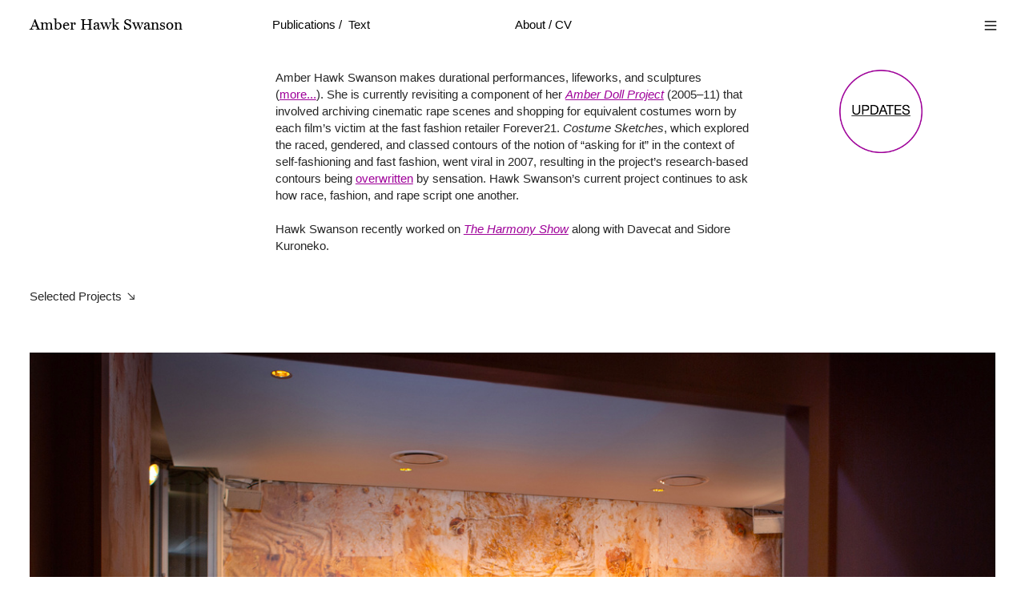

--- FILE ---
content_type: text/html; charset=UTF-8
request_url: https://amberhawkswanson.com/
body_size: 38594
content:
<!DOCTYPE html>
<!-- 

        Running on cargo.site

-->
<html lang="en" data-predefined-style="true" data-css-presets="true" data-css-preset data-typography-preset>
	<head>
<script>
				var __cargo_context__ = 'live';
				var __cargo_js_ver__ = 'c=2806793921';
				var __cargo_maint__ = false;
				
				
			</script>
					<meta http-equiv="X-UA-Compatible" content="IE=edge,chrome=1">
		<meta http-equiv="Content-Type" content="text/html; charset=utf-8">
		<meta name="viewport" content="initial-scale=1.0, maximum-scale=1.0, user-scalable=no">
		
			<meta name="robots" content="index,follow">
		<title>Amber Hawk Swanson</title>
		<meta name="description" content="Cargo">
		
		<link rel="preconnect" href="https://static.cargo.site" crossorigin>
		<link rel="preconnect" href="https://freight.cargo.site" crossorigin>
				<link rel="preconnect" href="https://type.cargo.site" crossorigin>

		<!--<link rel="preload" href="https://static.cargo.site/assets/social/IconFont-Regular-0.9.3.woff2" as="font" type="font/woff" crossorigin>-->

		

		<link href="https://freight.cargo.site/t/original/i/7658b82413b6ceea88b71c479f802ab366f3f038ed69f626c7bb74cb8d58728a/amberhawkswanson.com_favicon_lips-22x.ico" rel="shortcut icon">
		<link href="https://amberhawkswanson.com/rss" rel="alternate" type="application/rss+xml" title="Amber Hawk Swanson feed">

		<link href="https://amberhawkswanson.com/stylesheet?c=2806793921&1762807367" id="member_stylesheet" rel="stylesheet" type="text/css" />
<style id="">@font-face{font-family:Icons;src:url(https://static.cargo.site/assets/social/IconFont-Regular-0.9.3.woff2);unicode-range:U+E000-E15C,U+F0000,U+FE0E}@font-face{font-family:Icons;src:url(https://static.cargo.site/assets/social/IconFont-Regular-0.9.3.woff2);font-weight:240;unicode-range:U+E000-E15C,U+F0000,U+FE0E}@font-face{font-family:Icons;src:url(https://static.cargo.site/assets/social/IconFont-Regular-0.9.3.woff2);unicode-range:U+E000-E15C,U+F0000,U+FE0E;font-weight:400}@font-face{font-family:Icons;src:url(https://static.cargo.site/assets/social/IconFont-Regular-0.9.3.woff2);unicode-range:U+E000-E15C,U+F0000,U+FE0E;font-weight:600}@font-face{font-family:Icons;src:url(https://static.cargo.site/assets/social/IconFont-Regular-0.9.3.woff2);unicode-range:U+E000-E15C,U+F0000,U+FE0E;font-weight:800}@font-face{font-family:Icons;src:url(https://static.cargo.site/assets/social/IconFont-Regular-0.9.3.woff2);unicode-range:U+E000-E15C,U+F0000,U+FE0E;font-style:italic}@font-face{font-family:Icons;src:url(https://static.cargo.site/assets/social/IconFont-Regular-0.9.3.woff2);unicode-range:U+E000-E15C,U+F0000,U+FE0E;font-weight:200;font-style:italic}@font-face{font-family:Icons;src:url(https://static.cargo.site/assets/social/IconFont-Regular-0.9.3.woff2);unicode-range:U+E000-E15C,U+F0000,U+FE0E;font-weight:400;font-style:italic}@font-face{font-family:Icons;src:url(https://static.cargo.site/assets/social/IconFont-Regular-0.9.3.woff2);unicode-range:U+E000-E15C,U+F0000,U+FE0E;font-weight:600;font-style:italic}@font-face{font-family:Icons;src:url(https://static.cargo.site/assets/social/IconFont-Regular-0.9.3.woff2);unicode-range:U+E000-E15C,U+F0000,U+FE0E;font-weight:800;font-style:italic}body.iconfont-loading,body.iconfont-loading *{color:transparent!important}body{-moz-osx-font-smoothing:grayscale;-webkit-font-smoothing:antialiased;-webkit-text-size-adjust:none}body.no-scroll{overflow:hidden}/*!
 * Content
 */.page{word-wrap:break-word}:focus{outline:0}.pointer-events-none{pointer-events:none}.pointer-events-auto{pointer-events:auto}.pointer-events-none .page_content .audio-player,.pointer-events-none .page_content .shop_product,.pointer-events-none .page_content a,.pointer-events-none .page_content audio,.pointer-events-none .page_content button,.pointer-events-none .page_content details,.pointer-events-none .page_content iframe,.pointer-events-none .page_content img,.pointer-events-none .page_content input,.pointer-events-none .page_content video{pointer-events:auto}.pointer-events-none .page_content *>a,.pointer-events-none .page_content>a{position:relative}s *{text-transform:inherit}#toolset{position:fixed;bottom:10px;right:10px;z-index:8}.mobile #toolset,.template_site_inframe #toolset{display:none}#toolset a{display:block;height:24px;width:24px;margin:0;padding:0;text-decoration:none;background:rgba(0,0,0,.2)}#toolset a:hover{background:rgba(0,0,0,.8)}[data-adminview] #toolset a,[data-adminview] #toolset_admin a{background:rgba(0,0,0,.04);pointer-events:none;cursor:default}#toolset_admin a:active{background:rgba(0,0,0,.7)}#toolset_admin a svg>*{transform:scale(1.1) translate(0,-.5px);transform-origin:50% 50%}#toolset_admin a svg{pointer-events:none;width:100%!important;height:auto!important}#following-container{overflow:auto;-webkit-overflow-scrolling:touch}#following-container iframe{height:100%;width:100%;position:absolute;top:0;left:0;right:0;bottom:0}:root{--following-width:-400px;--following-animation-duration:450ms}@keyframes following-open{0%{transform:translateX(0)}100%{transform:translateX(var(--following-width))}}@keyframes following-open-inverse{0%{transform:translateX(0)}100%{transform:translateX(calc(-1 * var(--following-width)))}}@keyframes following-close{0%{transform:translateX(var(--following-width))}100%{transform:translateX(0)}}@keyframes following-close-inverse{0%{transform:translateX(calc(-1 * var(--following-width)))}100%{transform:translateX(0)}}body.animate-left{animation:following-open var(--following-animation-duration);animation-fill-mode:both;animation-timing-function:cubic-bezier(.24,1,.29,1)}#following-container.animate-left{animation:following-close-inverse var(--following-animation-duration);animation-fill-mode:both;animation-timing-function:cubic-bezier(.24,1,.29,1)}#following-container.animate-left #following-frame{animation:following-close var(--following-animation-duration);animation-fill-mode:both;animation-timing-function:cubic-bezier(.24,1,.29,1)}body.animate-right{animation:following-close var(--following-animation-duration);animation-fill-mode:both;animation-timing-function:cubic-bezier(.24,1,.29,1)}#following-container.animate-right{animation:following-open-inverse var(--following-animation-duration);animation-fill-mode:both;animation-timing-function:cubic-bezier(.24,1,.29,1)}#following-container.animate-right #following-frame{animation:following-open var(--following-animation-duration);animation-fill-mode:both;animation-timing-function:cubic-bezier(.24,1,.29,1)}.slick-slider{position:relative;display:block;-moz-box-sizing:border-box;box-sizing:border-box;-webkit-user-select:none;-moz-user-select:none;-ms-user-select:none;user-select:none;-webkit-touch-callout:none;-khtml-user-select:none;-ms-touch-action:pan-y;touch-action:pan-y;-webkit-tap-highlight-color:transparent}.slick-list{position:relative;display:block;overflow:hidden;margin:0;padding:0}.slick-list:focus{outline:0}.slick-list.dragging{cursor:pointer;cursor:hand}.slick-slider .slick-list,.slick-slider .slick-track{transform:translate3d(0,0,0);will-change:transform}.slick-track{position:relative;top:0;left:0;display:block}.slick-track:after,.slick-track:before{display:table;content:'';width:1px;height:1px;margin-top:-1px;margin-left:-1px}.slick-track:after{clear:both}.slick-loading .slick-track{visibility:hidden}.slick-slide{display:none;float:left;height:100%;min-height:1px}[dir=rtl] .slick-slide{float:right}.content .slick-slide img{display:inline-block}.content .slick-slide img:not(.image-zoom){cursor:pointer}.content .scrub .slick-list,.content .scrub .slick-slide img:not(.image-zoom){cursor:ew-resize}body.slideshow-scrub-dragging *{cursor:ew-resize!important}.content .slick-slide img:not([src]),.content .slick-slide img[src='']{width:100%;height:auto}.slick-slide.slick-loading img{display:none}.slick-slide.dragging img{pointer-events:none}.slick-initialized .slick-slide{display:block}.slick-loading .slick-slide{visibility:hidden}.slick-vertical .slick-slide{display:block;height:auto;border:1px solid transparent}.slick-arrow.slick-hidden{display:none}.slick-arrow{position:absolute;z-index:9;width:0;top:0;height:100%;cursor:pointer;will-change:opacity;-webkit-transition:opacity 333ms cubic-bezier(.4,0,.22,1);transition:opacity 333ms cubic-bezier(.4,0,.22,1)}.slick-arrow.hidden{opacity:0}.slick-arrow svg{position:absolute;width:36px;height:36px;top:0;left:0;right:0;bottom:0;margin:auto;transform:translate(.25px,.25px)}.slick-arrow svg.right-arrow{transform:translate(.25px,.25px) scaleX(-1)}.slick-arrow svg:active{opacity:.75}.slick-arrow svg .arrow-shape{fill:none!important;stroke:#fff;stroke-linecap:square}.slick-arrow svg .arrow-outline{fill:none!important;stroke-width:2.5px;stroke:rgba(0,0,0,.6);stroke-linecap:square}.slick-arrow.slick-next{right:0;text-align:right}.slick-next svg,.wallpaper-navigation .slick-next svg{margin-right:10px}.mobile .slick-next svg{margin-right:10px}.slick-arrow.slick-prev{text-align:left}.slick-prev svg,.wallpaper-navigation .slick-prev svg{margin-left:10px}.mobile .slick-prev svg{margin-left:10px}.loading_animation{display:none;vertical-align:middle;z-index:15;line-height:0;pointer-events:none;border-radius:100%}.loading_animation.hidden{display:none}.loading_animation.pulsing{opacity:0;display:inline-block;animation-delay:.1s;-webkit-animation-delay:.1s;-moz-animation-delay:.1s;animation-duration:12s;animation-iteration-count:infinite;animation:fade-pulse-in .5s ease-in-out;-moz-animation:fade-pulse-in .5s ease-in-out;-webkit-animation:fade-pulse-in .5s ease-in-out;-webkit-animation-fill-mode:forwards;-moz-animation-fill-mode:forwards;animation-fill-mode:forwards}.loading_animation.pulsing.no-delay{animation-delay:0s;-webkit-animation-delay:0s;-moz-animation-delay:0s}.loading_animation div{border-radius:100%}.loading_animation div svg{max-width:100%;height:auto}.loading_animation div,.loading_animation div svg{width:20px;height:20px}.loading_animation.full-width svg{width:100%;height:auto}.loading_animation.full-width.big svg{width:100px;height:100px}.loading_animation div svg>*{fill:#ccc}.loading_animation div{-webkit-animation:spin-loading 12s ease-out;-webkit-animation-iteration-count:infinite;-moz-animation:spin-loading 12s ease-out;-moz-animation-iteration-count:infinite;animation:spin-loading 12s ease-out;animation-iteration-count:infinite}.loading_animation.hidden{display:none}[data-backdrop] .loading_animation{position:absolute;top:15px;left:15px;z-index:99}.loading_animation.position-absolute.middle{top:calc(50% - 10px);left:calc(50% - 10px)}.loading_animation.position-absolute.topleft{top:0;left:0}.loading_animation.position-absolute.middleright{top:calc(50% - 10px);right:1rem}.loading_animation.position-absolute.middleleft{top:calc(50% - 10px);left:1rem}.loading_animation.gray div svg>*{fill:#999}.loading_animation.gray-dark div svg>*{fill:#666}.loading_animation.gray-darker div svg>*{fill:#555}.loading_animation.gray-light div svg>*{fill:#ccc}.loading_animation.white div svg>*{fill:rgba(255,255,255,.85)}.loading_animation.blue div svg>*{fill:#698fff}.loading_animation.inline{display:inline-block;margin-bottom:.5ex}.loading_animation.inline.left{margin-right:.5ex}@-webkit-keyframes fade-pulse-in{0%{opacity:0}50%{opacity:.5}100%{opacity:1}}@-moz-keyframes fade-pulse-in{0%{opacity:0}50%{opacity:.5}100%{opacity:1}}@keyframes fade-pulse-in{0%{opacity:0}50%{opacity:.5}100%{opacity:1}}@-webkit-keyframes pulsate{0%{opacity:1}50%{opacity:0}100%{opacity:1}}@-moz-keyframes pulsate{0%{opacity:1}50%{opacity:0}100%{opacity:1}}@keyframes pulsate{0%{opacity:1}50%{opacity:0}100%{opacity:1}}@-webkit-keyframes spin-loading{0%{transform:rotate(0)}9%{transform:rotate(1050deg)}18%{transform:rotate(-1090deg)}20%{transform:rotate(-1080deg)}23%{transform:rotate(-1080deg)}28%{transform:rotate(-1095deg)}29%{transform:rotate(-1065deg)}34%{transform:rotate(-1080deg)}35%{transform:rotate(-1050deg)}40%{transform:rotate(-1065deg)}41%{transform:rotate(-1035deg)}44%{transform:rotate(-1035deg)}47%{transform:rotate(-2160deg)}50%{transform:rotate(-2160deg)}56%{transform:rotate(45deg)}60%{transform:rotate(45deg)}80%{transform:rotate(6120deg)}100%{transform:rotate(0)}}@keyframes spin-loading{0%{transform:rotate(0)}9%{transform:rotate(1050deg)}18%{transform:rotate(-1090deg)}20%{transform:rotate(-1080deg)}23%{transform:rotate(-1080deg)}28%{transform:rotate(-1095deg)}29%{transform:rotate(-1065deg)}34%{transform:rotate(-1080deg)}35%{transform:rotate(-1050deg)}40%{transform:rotate(-1065deg)}41%{transform:rotate(-1035deg)}44%{transform:rotate(-1035deg)}47%{transform:rotate(-2160deg)}50%{transform:rotate(-2160deg)}56%{transform:rotate(45deg)}60%{transform:rotate(45deg)}80%{transform:rotate(6120deg)}100%{transform:rotate(0)}}[grid-row]{align-items:flex-start;box-sizing:border-box;display:-webkit-box;display:-webkit-flex;display:-ms-flexbox;display:flex;-webkit-flex-wrap:wrap;-ms-flex-wrap:wrap;flex-wrap:wrap}[grid-col]{box-sizing:border-box}[grid-row] [grid-col].empty:after{content:"\0000A0";cursor:text}body.mobile[data-adminview=content-editproject] [grid-row] [grid-col].empty:after{display:none}[grid-col=auto]{-webkit-box-flex:1;-webkit-flex:1;-ms-flex:1;flex:1}[grid-col=x12]{width:100%}[grid-col=x11]{width:50%}[grid-col=x10]{width:33.33%}[grid-col=x9]{width:25%}[grid-col=x8]{width:20%}[grid-col=x7]{width:16.666666667%}[grid-col=x6]{width:14.285714286%}[grid-col=x5]{width:12.5%}[grid-col=x4]{width:11.111111111%}[grid-col=x3]{width:10%}[grid-col=x2]{width:9.090909091%}[grid-col=x1]{width:8.333333333%}[grid-col="1"]{width:8.33333%}[grid-col="2"]{width:16.66667%}[grid-col="3"]{width:25%}[grid-col="4"]{width:33.33333%}[grid-col="5"]{width:41.66667%}[grid-col="6"]{width:50%}[grid-col="7"]{width:58.33333%}[grid-col="8"]{width:66.66667%}[grid-col="9"]{width:75%}[grid-col="10"]{width:83.33333%}[grid-col="11"]{width:91.66667%}[grid-col="12"]{width:100%}body.mobile [grid-responsive] [grid-col]{width:100%;-webkit-box-flex:none;-webkit-flex:none;-ms-flex:none;flex:none}[data-ce-host=true][contenteditable=true] [grid-pad]{pointer-events:none}[data-ce-host=true][contenteditable=true] [grid-pad]>*{pointer-events:auto}[grid-pad="0"]{padding:0}[grid-pad="0.25"]{padding:.125rem}[grid-pad="0.5"]{padding:.25rem}[grid-pad="0.75"]{padding:.375rem}[grid-pad="1"]{padding:.5rem}[grid-pad="1.25"]{padding:.625rem}[grid-pad="1.5"]{padding:.75rem}[grid-pad="1.75"]{padding:.875rem}[grid-pad="2"]{padding:1rem}[grid-pad="2.5"]{padding:1.25rem}[grid-pad="3"]{padding:1.5rem}[grid-pad="3.5"]{padding:1.75rem}[grid-pad="4"]{padding:2rem}[grid-pad="5"]{padding:2.5rem}[grid-pad="6"]{padding:3rem}[grid-pad="7"]{padding:3.5rem}[grid-pad="8"]{padding:4rem}[grid-pad="9"]{padding:4.5rem}[grid-pad="10"]{padding:5rem}[grid-gutter="0"]{margin:0}[grid-gutter="0.5"]{margin:-.25rem}[grid-gutter="1"]{margin:-.5rem}[grid-gutter="1.5"]{margin:-.75rem}[grid-gutter="2"]{margin:-1rem}[grid-gutter="2.5"]{margin:-1.25rem}[grid-gutter="3"]{margin:-1.5rem}[grid-gutter="3.5"]{margin:-1.75rem}[grid-gutter="4"]{margin:-2rem}[grid-gutter="5"]{margin:-2.5rem}[grid-gutter="6"]{margin:-3rem}[grid-gutter="7"]{margin:-3.5rem}[grid-gutter="8"]{margin:-4rem}[grid-gutter="10"]{margin:-5rem}[grid-gutter="12"]{margin:-6rem}[grid-gutter="14"]{margin:-7rem}[grid-gutter="16"]{margin:-8rem}[grid-gutter="18"]{margin:-9rem}[grid-gutter="20"]{margin:-10rem}small{max-width:100%;text-decoration:inherit}img:not([src]),img[src='']{outline:1px solid rgba(177,177,177,.4);outline-offset:-1px;content:url([data-uri])}img.image-zoom{cursor:-webkit-zoom-in;cursor:-moz-zoom-in;cursor:zoom-in}#imprimatur{color:#333;font-size:10px;font-family:-apple-system,BlinkMacSystemFont,"Segoe UI",Roboto,Oxygen,Ubuntu,Cantarell,"Open Sans","Helvetica Neue",sans-serif,"Sans Serif",Icons;/*!System*/position:fixed;opacity:.3;right:-28px;bottom:160px;transform:rotate(270deg);-ms-transform:rotate(270deg);-webkit-transform:rotate(270deg);z-index:8;text-transform:uppercase;color:#999;opacity:.5;padding-bottom:2px;text-decoration:none}.mobile #imprimatur{display:none}bodycopy cargo-link a{font-family:-apple-system,BlinkMacSystemFont,"Segoe UI",Roboto,Oxygen,Ubuntu,Cantarell,"Open Sans","Helvetica Neue",sans-serif,"Sans Serif",Icons;/*!System*/font-size:12px;font-style:normal;font-weight:400;transform:rotate(270deg);text-decoration:none;position:fixed!important;right:-27px;bottom:100px;text-decoration:none;letter-spacing:normal;background:0 0;border:0;border-bottom:0;outline:0}/*! PhotoSwipe Default UI CSS by Dmitry Semenov | photoswipe.com | MIT license */.pswp--has_mouse .pswp__button--arrow--left,.pswp--has_mouse .pswp__button--arrow--right,.pswp__ui{visibility:visible}.pswp--minimal--dark .pswp__top-bar,.pswp__button{background:0 0}.pswp,.pswp__bg,.pswp__container,.pswp__img--placeholder,.pswp__zoom-wrap,.quick-view-navigation{-webkit-backface-visibility:hidden}.pswp__button{cursor:pointer;opacity:1;-webkit-appearance:none;transition:opacity .2s;-webkit-box-shadow:none;box-shadow:none}.pswp__button-close>svg{top:10px;right:10px;margin-left:auto}.pswp--touch .quick-view-navigation{display:none}.pswp__ui{-webkit-font-smoothing:auto;opacity:1;z-index:1550}.quick-view-navigation{will-change:opacity;-webkit-transition:opacity 333ms cubic-bezier(.4,0,.22,1);transition:opacity 333ms cubic-bezier(.4,0,.22,1)}.quick-view-navigation .pswp__group .pswp__button{pointer-events:auto}.pswp__button>svg{position:absolute;width:36px;height:36px}.quick-view-navigation .pswp__group:active svg{opacity:.75}.pswp__button svg .shape-shape{fill:#fff}.pswp__button svg .shape-outline{fill:#000}.pswp__button-prev>svg{top:0;bottom:0;left:10px;margin:auto}.pswp__button-next>svg{top:0;bottom:0;right:10px;margin:auto}.quick-view-navigation .pswp__group .pswp__button-prev{position:absolute;left:0;top:0;width:0;height:100%}.quick-view-navigation .pswp__group .pswp__button-next{position:absolute;right:0;top:0;width:0;height:100%}.quick-view-navigation .close-button,.quick-view-navigation .left-arrow,.quick-view-navigation .right-arrow{transform:translate(.25px,.25px)}.quick-view-navigation .right-arrow{transform:translate(.25px,.25px) scaleX(-1)}.pswp__button svg .shape-outline{fill:transparent!important;stroke:#000;stroke-width:2.5px;stroke-linecap:square}.pswp__button svg .shape-shape{fill:transparent!important;stroke:#fff;stroke-width:1.5px;stroke-linecap:square}.pswp__bg,.pswp__scroll-wrap,.pswp__zoom-wrap{width:100%;position:absolute}.quick-view-navigation .pswp__group .pswp__button-close{margin:0}.pswp__container,.pswp__item,.pswp__zoom-wrap{right:0;bottom:0;top:0;position:absolute;left:0}.pswp__ui--hidden .pswp__button{opacity:.001}.pswp__ui--hidden .pswp__button,.pswp__ui--hidden .pswp__button *{pointer-events:none}.pswp .pswp__ui.pswp__ui--displaynone{display:none}.pswp__element--disabled{display:none!important}/*! PhotoSwipe main CSS by Dmitry Semenov | photoswipe.com | MIT license */.pswp{position:fixed;display:none;height:100%;width:100%;top:0;left:0;right:0;bottom:0;margin:auto;-ms-touch-action:none;touch-action:none;z-index:9999999;-webkit-text-size-adjust:100%;line-height:initial;letter-spacing:initial;outline:0}.pswp img{max-width:none}.pswp--zoom-disabled .pswp__img{cursor:default!important}.pswp--animate_opacity{opacity:.001;will-change:opacity;-webkit-transition:opacity 333ms cubic-bezier(.4,0,.22,1);transition:opacity 333ms cubic-bezier(.4,0,.22,1)}.pswp--open{display:block}.pswp--zoom-allowed .pswp__img{cursor:-webkit-zoom-in;cursor:-moz-zoom-in;cursor:zoom-in}.pswp--zoomed-in .pswp__img{cursor:-webkit-grab;cursor:-moz-grab;cursor:grab}.pswp--dragging .pswp__img{cursor:-webkit-grabbing;cursor:-moz-grabbing;cursor:grabbing}.pswp__bg{left:0;top:0;height:100%;opacity:0;transform:translateZ(0);will-change:opacity}.pswp__scroll-wrap{left:0;top:0;height:100%}.pswp__container,.pswp__zoom-wrap{-ms-touch-action:none;touch-action:none}.pswp__container,.pswp__img{-webkit-user-select:none;-moz-user-select:none;-ms-user-select:none;user-select:none;-webkit-tap-highlight-color:transparent;-webkit-touch-callout:none}.pswp__zoom-wrap{-webkit-transform-origin:left top;-ms-transform-origin:left top;transform-origin:left top;-webkit-transition:-webkit-transform 222ms cubic-bezier(.4,0,.22,1);transition:transform 222ms cubic-bezier(.4,0,.22,1)}.pswp__bg{-webkit-transition:opacity 222ms cubic-bezier(.4,0,.22,1);transition:opacity 222ms cubic-bezier(.4,0,.22,1)}.pswp--animated-in .pswp__bg,.pswp--animated-in .pswp__zoom-wrap{-webkit-transition:none;transition:none}.pswp--hide-overflow .pswp__scroll-wrap,.pswp--hide-overflow.pswp{overflow:hidden}.pswp__img{position:absolute;width:auto;height:auto;top:0;left:0}.pswp__img--placeholder--blank{background:#222}.pswp--ie .pswp__img{width:100%!important;height:auto!important;left:0;top:0}.pswp__ui--idle{opacity:0}.pswp__error-msg{position:absolute;left:0;top:50%;width:100%;text-align:center;font-size:14px;line-height:16px;margin-top:-8px;color:#ccc}.pswp__error-msg a{color:#ccc;text-decoration:underline}.pswp__error-msg{font-family:-apple-system,BlinkMacSystemFont,"Segoe UI",Roboto,Oxygen,Ubuntu,Cantarell,"Open Sans","Helvetica Neue",sans-serif}.quick-view.mouse-down .iframe-item{pointer-events:none!important}.quick-view-caption-positioner{pointer-events:none;width:100%;height:100%}.quick-view-caption-wrapper{margin:auto;position:absolute;bottom:0;left:0;right:0}.quick-view-horizontal-align-left .quick-view-caption-wrapper{margin-left:0}.quick-view-horizontal-align-right .quick-view-caption-wrapper{margin-right:0}[data-quick-view-caption]{transition:.1s opacity ease-in-out;position:absolute;bottom:0;left:0;right:0}.quick-view-horizontal-align-left [data-quick-view-caption]{text-align:left}.quick-view-horizontal-align-right [data-quick-view-caption]{text-align:right}.quick-view-caption{transition:.1s opacity ease-in-out}.quick-view-caption>*{display:inline-block}.quick-view-caption *{pointer-events:auto}.quick-view-caption.hidden{opacity:0}.shop_product .dropdown_wrapper{flex:0 0 100%;position:relative}.shop_product select{appearance:none;-moz-appearance:none;-webkit-appearance:none;outline:0;-webkit-font-smoothing:antialiased;-moz-osx-font-smoothing:grayscale;cursor:pointer;border-radius:0;white-space:nowrap;overflow:hidden!important;text-overflow:ellipsis}.shop_product select.dropdown::-ms-expand{display:none}.shop_product a{cursor:pointer;border-bottom:none;text-decoration:none}.shop_product a.out-of-stock{pointer-events:none}body.audio-player-dragging *{cursor:ew-resize!important}.audio-player{display:inline-flex;flex:1 0 calc(100% - 2px);width:calc(100% - 2px)}.audio-player .button{height:100%;flex:0 0 3.3rem;display:flex}.audio-player .separator{left:3.3rem;height:100%}.audio-player .buffer{width:0%;height:100%;transition:left .3s linear,width .3s linear}.audio-player.seeking .buffer{transition:left 0s,width 0s}.audio-player.seeking{user-select:none;-webkit-user-select:none;cursor:ew-resize}.audio-player.seeking *{user-select:none;-webkit-user-select:none;cursor:ew-resize}.audio-player .bar{overflow:hidden;display:flex;justify-content:space-between;align-content:center;flex-grow:1}.audio-player .progress{width:0%;height:100%;transition:width .3s linear}.audio-player.seeking .progress{transition:width 0s}.audio-player .pause,.audio-player .play{cursor:pointer;height:100%}.audio-player .note-icon{margin:auto 0;order:2;flex:0 1 auto}.audio-player .title{white-space:nowrap;overflow:hidden;text-overflow:ellipsis;pointer-events:none;user-select:none;padding:.5rem 0 .5rem 1rem;margin:auto auto auto 0;flex:0 3 auto;min-width:0;width:100%}.audio-player .total-time{flex:0 1 auto;margin:auto 0}.audio-player .current-time,.audio-player .play-text{flex:0 1 auto;margin:auto 0}.audio-player .stream-anim{user-select:none;margin:auto auto auto 0}.audio-player .stream-anim span{display:inline-block}.audio-player .buffer,.audio-player .current-time,.audio-player .note-svg,.audio-player .play-text,.audio-player .separator,.audio-player .total-time{user-select:none;pointer-events:none}.audio-player .buffer,.audio-player .play-text,.audio-player .progress{position:absolute}.audio-player,.audio-player .bar,.audio-player .button,.audio-player .current-time,.audio-player .note-icon,.audio-player .pause,.audio-player .play,.audio-player .total-time{position:relative}body.mobile .audio-player,body.mobile .audio-player *{-webkit-touch-callout:none}#standalone-admin-frame{border:0;width:400px;position:absolute;right:0;top:0;height:100vh;z-index:99}body[standalone-admin=true] #standalone-admin-frame{transform:translate(0,0)}body[standalone-admin=true] .main_container{width:calc(100% - 400px)}body[standalone-admin=false] #standalone-admin-frame{transform:translate(100%,0)}body[standalone-admin=false] .main_container{width:100%}.toggle_standaloneAdmin{position:fixed;top:0;right:400px;height:40px;width:40px;z-index:999;cursor:pointer;background-color:rgba(0,0,0,.4)}.toggle_standaloneAdmin:active{opacity:.7}body[standalone-admin=false] .toggle_standaloneAdmin{right:0}.toggle_standaloneAdmin *{color:#fff;fill:#fff}.toggle_standaloneAdmin svg{padding:6px;width:100%;height:100%;opacity:.85}body[standalone-admin=false] .toggle_standaloneAdmin #close,body[standalone-admin=true] .toggle_standaloneAdmin #backdropsettings{display:none}.toggle_standaloneAdmin>div{width:100%;height:100%}#admin_toggle_button{position:fixed;top:50%;transform:translate(0,-50%);right:400px;height:36px;width:12px;z-index:999;cursor:pointer;background-color:rgba(0,0,0,.09);padding-left:2px;margin-right:5px}#admin_toggle_button .bar{content:'';background:rgba(0,0,0,.09);position:fixed;width:5px;bottom:0;top:0;z-index:10}#admin_toggle_button:active{background:rgba(0,0,0,.065)}#admin_toggle_button *{color:#fff;fill:#fff}#admin_toggle_button svg{padding:0;width:16px;height:36px;margin-left:1px;opacity:1}#admin_toggle_button svg *{fill:#fff;opacity:1}#admin_toggle_button[data-state=closed] .toggle_admin_close{display:none}#admin_toggle_button[data-state=closed],#admin_toggle_button[data-state=closed] .toggle_admin_open{width:20px;cursor:pointer;margin:0}#admin_toggle_button[data-state=closed] svg{margin-left:2px}#admin_toggle_button[data-state=open] .toggle_admin_open{display:none}select,select *{text-rendering:auto!important}b b{font-weight:inherit}*{-webkit-box-sizing:border-box;-moz-box-sizing:border-box;box-sizing:border-box}customhtml>*{position:relative;z-index:10}body,html{min-height:100vh;margin:0;padding:0}html{touch-action:manipulation;position:relative;background-color:#fff}.main_container{min-height:100vh;width:100%;overflow:hidden}.container{display:-webkit-box;display:-webkit-flex;display:-moz-box;display:-ms-flexbox;display:flex;-webkit-flex-wrap:wrap;-moz-flex-wrap:wrap;-ms-flex-wrap:wrap;flex-wrap:wrap;max-width:100%;width:100%;overflow:visible}.container{align-items:flex-start;-webkit-align-items:flex-start}.page{z-index:2}.page ul li>text-limit{display:block}.content,.content_container,.pinned{-webkit-flex:1 0 auto;-moz-flex:1 0 auto;-ms-flex:1 0 auto;flex:1 0 auto;max-width:100%}.content_container{width:100%}.content_container.full_height{min-height:100vh}.page_background{position:absolute;top:0;left:0;width:100%;height:100%}.page_container{position:relative;overflow:visible;width:100%}.backdrop{position:absolute;top:0;z-index:1;width:100%;height:100%;max-height:100vh}.backdrop>div{position:absolute;top:0;left:0;width:100%;height:100%;-webkit-backface-visibility:hidden;backface-visibility:hidden;transform:translate3d(0,0,0);contain:strict}[data-backdrop].backdrop>div[data-overflowing]{max-height:100vh;position:absolute;top:0;left:0}body.mobile [split-responsive]{display:flex;flex-direction:column}body.mobile [split-responsive] .container{width:100%;order:2}body.mobile [split-responsive] .backdrop{position:relative;height:50vh;width:100%;order:1}body.mobile [split-responsive] [data-auxiliary].backdrop{position:absolute;height:50vh;width:100%;order:1}.page{position:relative;z-index:2}img[data-align=left]{float:left}img[data-align=right]{float:right}[data-rotation]{transform-origin:center center}.content .page_content:not([contenteditable=true]) [data-draggable]{pointer-events:auto!important;backface-visibility:hidden}.preserve-3d{-moz-transform-style:preserve-3d;transform-style:preserve-3d}.content .page_content:not([contenteditable=true]) [data-draggable] iframe{pointer-events:none!important}.dragging-active iframe{pointer-events:none!important}.content .page_content:not([contenteditable=true]) [data-draggable]:active{opacity:1}.content .scroll-transition-fade{transition:transform 1s ease-in-out,opacity .8s ease-in-out}.content .scroll-transition-fade.below-viewport{opacity:0;transform:translateY(40px)}.mobile.full_width .page_container:not([split-layout]) .container_width{width:100%}[data-view=pinned_bottom] .bottom_pin_invisibility{visibility:hidden}.pinned{position:relative;width:100%}.pinned .page_container.accommodate:not(.fixed):not(.overlay){z-index:2}.pinned .page_container.overlay{position:absolute;z-index:4}.pinned .page_container.overlay.fixed{position:fixed}.pinned .page_container.overlay.fixed .page{max-height:100vh;-webkit-overflow-scrolling:touch}.pinned .page_container.overlay.fixed .page.allow-scroll{overflow-y:auto;overflow-x:hidden}.pinned .page_container.overlay.fixed .page.allow-scroll{align-items:flex-start;-webkit-align-items:flex-start}.pinned .page_container .page.allow-scroll::-webkit-scrollbar{width:0;background:0 0;display:none}.pinned.pinned_top .page_container.overlay{left:0;top:0}.pinned.pinned_bottom .page_container.overlay{left:0;bottom:0}div[data-container=set]:empty{margin-top:1px}.thumbnails{position:relative;z-index:1}[thumbnails=grid]{align-items:baseline}[thumbnails=justify] .thumbnail{box-sizing:content-box}[thumbnails][data-padding-zero] .thumbnail{margin-bottom:-1px}[thumbnails=montessori] .thumbnail{pointer-events:auto;position:absolute}[thumbnails] .thumbnail>a{display:block;text-decoration:none}[thumbnails=montessori]{height:0}[thumbnails][data-resizing],[thumbnails][data-resizing] *{cursor:nwse-resize}[thumbnails] .thumbnail .resize-handle{cursor:nwse-resize;width:26px;height:26px;padding:5px;position:absolute;opacity:.75;right:-1px;bottom:-1px;z-index:100}[thumbnails][data-resizing] .resize-handle{display:none}[thumbnails] .thumbnail .resize-handle svg{position:absolute;top:0;left:0}[thumbnails] .thumbnail .resize-handle:hover{opacity:1}[data-can-move].thumbnail .resize-handle svg .resize_path_outline{fill:#fff}[data-can-move].thumbnail .resize-handle svg .resize_path{fill:#000}[thumbnails=montessori] .thumbnail_sizer{height:0;width:100%;position:relative;padding-bottom:100%;pointer-events:none}[thumbnails] .thumbnail img{display:block;min-height:3px;margin-bottom:0}[thumbnails] .thumbnail img:not([src]),img[src=""]{margin:0!important;width:100%;min-height:3px;height:100%!important;position:absolute}[aspect-ratio="1x1"].thumb_image{height:0;padding-bottom:100%;overflow:hidden}[aspect-ratio="4x3"].thumb_image{height:0;padding-bottom:75%;overflow:hidden}[aspect-ratio="16x9"].thumb_image{height:0;padding-bottom:56.25%;overflow:hidden}[thumbnails] .thumb_image{width:100%;position:relative}[thumbnails][thumbnail-vertical-align=top]{align-items:flex-start}[thumbnails][thumbnail-vertical-align=middle]{align-items:center}[thumbnails][thumbnail-vertical-align=bottom]{align-items:baseline}[thumbnails][thumbnail-horizontal-align=left]{justify-content:flex-start}[thumbnails][thumbnail-horizontal-align=middle]{justify-content:center}[thumbnails][thumbnail-horizontal-align=right]{justify-content:flex-end}.thumb_image.default_image>svg{position:absolute;top:0;left:0;bottom:0;right:0;width:100%;height:100%}.thumb_image.default_image{outline:1px solid #ccc;outline-offset:-1px;position:relative}.mobile.full_width [data-view=Thumbnail] .thumbnails_width{width:100%}.content [data-draggable] a:active,.content [data-draggable] img:active{opacity:initial}.content .draggable-dragging{opacity:initial}[data-draggable].draggable_visible{visibility:visible}[data-draggable].draggable_hidden{visibility:hidden}.gallery_card [data-draggable],.marquee [data-draggable]{visibility:inherit}[data-draggable]{visibility:visible;background-color:rgba(0,0,0,.003)}#site_menu_panel_container .image-gallery:not(.initialized){height:0;padding-bottom:100%;min-height:initial}.image-gallery:not(.initialized){min-height:100vh;visibility:hidden;width:100%}.image-gallery .gallery_card img{display:block;width:100%;height:auto}.image-gallery .gallery_card{transform-origin:center}.image-gallery .gallery_card.dragging{opacity:.1;transform:initial!important}.image-gallery:not([image-gallery=slideshow]) .gallery_card iframe:only-child,.image-gallery:not([image-gallery=slideshow]) .gallery_card video:only-child{width:100%;height:100%;top:0;left:0;position:absolute}.image-gallery[image-gallery=slideshow] .gallery_card video[muted][autoplay]:not([controls]),.image-gallery[image-gallery=slideshow] .gallery_card video[muted][data-autoplay]:not([controls]){pointer-events:none}.image-gallery [image-gallery-pad="0"] video:only-child{object-fit:cover;height:calc(100% + 1px)}div.image-gallery>a,div.image-gallery>iframe,div.image-gallery>img,div.image-gallery>video{display:none}[image-gallery-row]{align-items:flex-start;box-sizing:border-box;display:-webkit-box;display:-webkit-flex;display:-ms-flexbox;display:flex;-webkit-flex-wrap:wrap;-ms-flex-wrap:wrap;flex-wrap:wrap}.image-gallery .gallery_card_image{width:100%;position:relative}[data-predefined-style=true] .image-gallery a.gallery_card{display:block;border:none}[image-gallery-col]{box-sizing:border-box}[image-gallery-col=x12]{width:100%}[image-gallery-col=x11]{width:50%}[image-gallery-col=x10]{width:33.33%}[image-gallery-col=x9]{width:25%}[image-gallery-col=x8]{width:20%}[image-gallery-col=x7]{width:16.666666667%}[image-gallery-col=x6]{width:14.285714286%}[image-gallery-col=x5]{width:12.5%}[image-gallery-col=x4]{width:11.111111111%}[image-gallery-col=x3]{width:10%}[image-gallery-col=x2]{width:9.090909091%}[image-gallery-col=x1]{width:8.333333333%}.content .page_content [image-gallery-pad].image-gallery{pointer-events:none}.content .page_content [image-gallery-pad].image-gallery .gallery_card_image>*,.content .page_content [image-gallery-pad].image-gallery .gallery_image_caption{pointer-events:auto}.content .page_content [image-gallery-pad="0"]{padding:0}.content .page_content [image-gallery-pad="0.25"]{padding:.125rem}.content .page_content [image-gallery-pad="0.5"]{padding:.25rem}.content .page_content [image-gallery-pad="0.75"]{padding:.375rem}.content .page_content [image-gallery-pad="1"]{padding:.5rem}.content .page_content [image-gallery-pad="1.25"]{padding:.625rem}.content .page_content [image-gallery-pad="1.5"]{padding:.75rem}.content .page_content [image-gallery-pad="1.75"]{padding:.875rem}.content .page_content [image-gallery-pad="2"]{padding:1rem}.content .page_content [image-gallery-pad="2.5"]{padding:1.25rem}.content .page_content [image-gallery-pad="3"]{padding:1.5rem}.content .page_content [image-gallery-pad="3.5"]{padding:1.75rem}.content .page_content [image-gallery-pad="4"]{padding:2rem}.content .page_content [image-gallery-pad="5"]{padding:2.5rem}.content .page_content [image-gallery-pad="6"]{padding:3rem}.content .page_content [image-gallery-pad="7"]{padding:3.5rem}.content .page_content [image-gallery-pad="8"]{padding:4rem}.content .page_content [image-gallery-pad="9"]{padding:4.5rem}.content .page_content [image-gallery-pad="10"]{padding:5rem}.content .page_content [image-gallery-gutter="0"]{margin:0}.content .page_content [image-gallery-gutter="0.5"]{margin:-.25rem}.content .page_content [image-gallery-gutter="1"]{margin:-.5rem}.content .page_content [image-gallery-gutter="1.5"]{margin:-.75rem}.content .page_content [image-gallery-gutter="2"]{margin:-1rem}.content .page_content [image-gallery-gutter="2.5"]{margin:-1.25rem}.content .page_content [image-gallery-gutter="3"]{margin:-1.5rem}.content .page_content [image-gallery-gutter="3.5"]{margin:-1.75rem}.content .page_content [image-gallery-gutter="4"]{margin:-2rem}.content .page_content [image-gallery-gutter="5"]{margin:-2.5rem}.content .page_content [image-gallery-gutter="6"]{margin:-3rem}.content .page_content [image-gallery-gutter="7"]{margin:-3.5rem}.content .page_content [image-gallery-gutter="8"]{margin:-4rem}.content .page_content [image-gallery-gutter="10"]{margin:-5rem}.content .page_content [image-gallery-gutter="12"]{margin:-6rem}.content .page_content [image-gallery-gutter="14"]{margin:-7rem}.content .page_content [image-gallery-gutter="16"]{margin:-8rem}.content .page_content [image-gallery-gutter="18"]{margin:-9rem}.content .page_content [image-gallery-gutter="20"]{margin:-10rem}[image-gallery=slideshow]:not(.initialized)>*{min-height:1px;opacity:0;min-width:100%}[image-gallery=slideshow][data-constrained-by=height] [image-gallery-vertical-align].slick-track{align-items:flex-start}[image-gallery=slideshow] img.image-zoom:active{opacity:initial}[image-gallery=slideshow].slick-initialized .gallery_card{pointer-events:none}[image-gallery=slideshow].slick-initialized .gallery_card.slick-current{pointer-events:auto}[image-gallery=slideshow] .gallery_card:not(.has_caption){line-height:0}.content .page_content [image-gallery=slideshow].image-gallery>*{pointer-events:auto}.content [image-gallery=slideshow].image-gallery.slick-initialized .gallery_card{overflow:hidden;margin:0;display:flex;flex-flow:row wrap;flex-shrink:0}.content [image-gallery=slideshow].image-gallery.slick-initialized .gallery_card.slick-current{overflow:visible}[image-gallery=slideshow] .gallery_image_caption{opacity:1;transition:opacity .3s;-webkit-transition:opacity .3s;width:100%;margin-left:auto;margin-right:auto;clear:both}[image-gallery-horizontal-align=left] .gallery_image_caption{text-align:left}[image-gallery-horizontal-align=middle] .gallery_image_caption{text-align:center}[image-gallery-horizontal-align=right] .gallery_image_caption{text-align:right}[image-gallery=slideshow][data-slideshow-in-transition] .gallery_image_caption{opacity:0;transition:opacity .3s;-webkit-transition:opacity .3s}[image-gallery=slideshow] .gallery_card_image{width:initial;margin:0;display:inline-block}[image-gallery=slideshow] .gallery_card img{margin:0;display:block}[image-gallery=slideshow][data-exploded]{align-items:flex-start;box-sizing:border-box;display:-webkit-box;display:-webkit-flex;display:-ms-flexbox;display:flex;-webkit-flex-wrap:wrap;-ms-flex-wrap:wrap;flex-wrap:wrap;justify-content:flex-start;align-content:flex-start}[image-gallery=slideshow][data-exploded] .gallery_card{padding:1rem;width:16.666%}[image-gallery=slideshow][data-exploded] .gallery_card_image{height:0;display:block;width:100%}[image-gallery=grid]{align-items:baseline}[image-gallery=grid] .gallery_card.has_caption .gallery_card_image{display:block}[image-gallery=grid] [image-gallery-pad="0"].gallery_card{margin-bottom:-1px}[image-gallery=grid] .gallery_card img{margin:0}[image-gallery=columns] .gallery_card img{margin:0}[image-gallery=justify]{align-items:flex-start}[image-gallery=justify] .gallery_card img{margin:0}[image-gallery=montessori][image-gallery-row]{display:block}[image-gallery=montessori] a.gallery_card,[image-gallery=montessori] div.gallery_card{position:absolute;pointer-events:auto}[image-gallery=montessori][data-can-move] .gallery_card,[image-gallery=montessori][data-can-move] .gallery_card .gallery_card_image,[image-gallery=montessori][data-can-move] .gallery_card .gallery_card_image>*{cursor:move}[image-gallery=montessori]{position:relative;height:0}[image-gallery=freeform] .gallery_card{position:relative}[image-gallery=freeform] [image-gallery-pad="0"].gallery_card{margin-bottom:-1px}[image-gallery-vertical-align]{display:flex;flex-flow:row wrap}[image-gallery-vertical-align].slick-track{display:flex;flex-flow:row nowrap}.image-gallery .slick-list{margin-bottom:-.3px}[image-gallery-vertical-align=top]{align-content:flex-start;align-items:flex-start}[image-gallery-vertical-align=middle]{align-items:center;align-content:center}[image-gallery-vertical-align=bottom]{align-content:flex-end;align-items:flex-end}[image-gallery-horizontal-align=left]{justify-content:flex-start}[image-gallery-horizontal-align=middle]{justify-content:center}[image-gallery-horizontal-align=right]{justify-content:flex-end}.image-gallery[data-resizing],.image-gallery[data-resizing] *{cursor:nwse-resize!important}.image-gallery .gallery_card .resize-handle,.image-gallery .gallery_card .resize-handle *{cursor:nwse-resize!important}.image-gallery .gallery_card .resize-handle{width:26px;height:26px;padding:5px;position:absolute;opacity:.75;right:-1px;bottom:-1px;z-index:10}.image-gallery[data-resizing] .resize-handle{display:none}.image-gallery .gallery_card .resize-handle svg{cursor:nwse-resize!important;position:absolute;top:0;left:0}.image-gallery .gallery_card .resize-handle:hover{opacity:1}[data-can-move].gallery_card .resize-handle svg .resize_path_outline{fill:#fff}[data-can-move].gallery_card .resize-handle svg .resize_path{fill:#000}[image-gallery=montessori] .thumbnail_sizer{height:0;width:100%;position:relative;padding-bottom:100%;pointer-events:none}#site_menu_button{display:block;text-decoration:none;pointer-events:auto;z-index:9;vertical-align:top;cursor:pointer;box-sizing:content-box;font-family:Icons}#site_menu_button.custom_icon{padding:0;line-height:0}#site_menu_button.custom_icon img{width:100%;height:auto}#site_menu_wrapper.disabled #site_menu_button{display:none}#site_menu_wrapper.mobile_only #site_menu_button{display:none}body.mobile #site_menu_wrapper.mobile_only:not(.disabled) #site_menu_button:not(.active){display:block}#site_menu_panel_container[data-type=cargo_menu] #site_menu_panel{display:block;position:fixed;top:0;right:0;bottom:0;left:0;z-index:10;cursor:default}.site_menu{pointer-events:auto;position:absolute;z-index:11;top:0;bottom:0;line-height:0;max-width:400px;min-width:300px;font-size:20px;text-align:left;background:rgba(20,20,20,.95);padding:20px 30px 90px 30px;overflow-y:auto;overflow-x:hidden;display:-webkit-box;display:-webkit-flex;display:-ms-flexbox;display:flex;-webkit-box-orient:vertical;-webkit-box-direction:normal;-webkit-flex-direction:column;-ms-flex-direction:column;flex-direction:column;-webkit-box-pack:start;-webkit-justify-content:flex-start;-ms-flex-pack:start;justify-content:flex-start}body.mobile #site_menu_wrapper .site_menu{-webkit-overflow-scrolling:touch;min-width:auto;max-width:100%;width:100%;padding:20px}#site_menu_wrapper[data-sitemenu-position=bottom-left] #site_menu,#site_menu_wrapper[data-sitemenu-position=top-left] #site_menu{left:0}#site_menu_wrapper[data-sitemenu-position=bottom-right] #site_menu,#site_menu_wrapper[data-sitemenu-position=top-right] #site_menu{right:0}#site_menu_wrapper[data-type=page] .site_menu{right:0;left:0;width:100%;padding:0;margin:0;background:0 0}.site_menu_wrapper.open .site_menu{display:block}.site_menu div{display:block}.site_menu a{text-decoration:none;display:inline-block;color:rgba(255,255,255,.75);max-width:100%;overflow:hidden;white-space:nowrap;text-overflow:ellipsis;line-height:1.4}.site_menu div a.active{color:rgba(255,255,255,.4)}.site_menu div.set-link>a{font-weight:700}.site_menu div.hidden{display:none}.site_menu .close{display:block;position:absolute;top:0;right:10px;font-size:60px;line-height:50px;font-weight:200;color:rgba(255,255,255,.4);cursor:pointer;user-select:none}#site_menu_panel_container .page_container{position:relative;overflow:hidden;background:0 0;z-index:2}#site_menu_panel_container .site_menu_page_wrapper{position:fixed;top:0;left:0;overflow-y:auto;-webkit-overflow-scrolling:touch;height:100%;width:100%;z-index:100}#site_menu_panel_container .site_menu_page_wrapper .backdrop{pointer-events:none}#site_menu_panel_container #site_menu_page_overlay{position:fixed;top:0;right:0;bottom:0;left:0;cursor:default;z-index:1}#shop_button{display:block;text-decoration:none;pointer-events:auto;z-index:9;vertical-align:top;cursor:pointer;box-sizing:content-box;font-family:Icons}#shop_button.custom_icon{padding:0;line-height:0}#shop_button.custom_icon img{width:100%;height:auto}#shop_button.disabled{display:none}.loading[data-loading]{display:none;position:fixed;bottom:8px;left:8px;z-index:100}.new_site_button_wrapper{font-size:1.8rem;font-weight:400;color:rgba(0,0,0,.85);font-family:-apple-system,BlinkMacSystemFont,'Segoe UI',Roboto,Oxygen,Ubuntu,Cantarell,'Open Sans','Helvetica Neue',sans-serif,'Sans Serif',Icons;font-style:normal;line-height:1.4;color:#fff;position:fixed;bottom:0;right:0;z-index:999}body.template_site #toolset{display:none!important}body.mobile .new_site_button{display:none}.new_site_button{display:flex;height:44px;cursor:pointer}.new_site_button .plus{width:44px;height:100%}.new_site_button .plus svg{width:100%;height:100%}.new_site_button .plus svg line{stroke:#000;stroke-width:2px}.new_site_button .plus:after,.new_site_button .plus:before{content:'';width:30px;height:2px}.new_site_button .text{background:#0fce83;display:none;padding:7.5px 15px 7.5px 15px;height:100%;font-size:20px;color:#222}.new_site_button:active{opacity:.8}.new_site_button.show_full .text{display:block}.new_site_button.show_full .plus{display:none}html:not(.admin-wrapper) .template_site #confirm_modal [data-progress] .progress-indicator:after{content:'Generating Site...';padding:7.5px 15px;right:-200px;color:#000}bodycopy svg.marker-overlay,bodycopy svg.marker-overlay *{transform-origin:0 0;-webkit-transform-origin:0 0;box-sizing:initial}bodycopy svg#svgroot{box-sizing:initial}bodycopy svg.marker-overlay{padding:inherit;position:absolute;left:0;top:0;width:100%;height:100%;min-height:1px;overflow:visible;pointer-events:none;z-index:999}bodycopy svg.marker-overlay *{pointer-events:initial}bodycopy svg.marker-overlay text{letter-spacing:initial}bodycopy svg.marker-overlay a{cursor:pointer}.marquee:not(.torn-down){overflow:hidden;width:100%;position:relative;padding-bottom:.25em;padding-top:.25em;margin-bottom:-.25em;margin-top:-.25em;contain:layout}.marquee .marquee_contents{will-change:transform;display:flex;flex-direction:column}.marquee[behavior][direction].torn-down{white-space:normal}.marquee[behavior=bounce] .marquee_contents{display:block;float:left;clear:both}.marquee[behavior=bounce] .marquee_inner{display:block}.marquee[behavior=bounce][direction=vertical] .marquee_contents{width:100%}.marquee[behavior=bounce][direction=diagonal] .marquee_inner:last-child,.marquee[behavior=bounce][direction=vertical] .marquee_inner:last-child{position:relative;visibility:hidden}.marquee[behavior=bounce][direction=horizontal],.marquee[behavior=scroll][direction=horizontal]{white-space:pre}.marquee[behavior=scroll][direction=horizontal] .marquee_contents{display:inline-flex;white-space:nowrap;min-width:100%}.marquee[behavior=scroll][direction=horizontal] .marquee_inner{min-width:100%}.marquee[behavior=scroll] .marquee_inner:first-child{will-change:transform;position:absolute;width:100%;top:0;left:0}.cycle{display:none}</style>
<script type="text/json" data-set="defaults" >{"current_offset":0,"current_page":1,"cargo_url":"ahs","is_domain":true,"is_mobile":false,"is_tablet":false,"is_phone":false,"homepage_id":"3701707","tags":null,"api_path":"https:\/\/amberhawkswanson.com\/_api","is_editor":false,"is_template":false}</script>
<script type="text/json" data-set="DisplayOptions" >{"user_id":213173,"pagination_count":24,"title_in_project":true,"disable_project_scroll":false,"learning_cargo_seen":true,"resource_url":null,"use_sets":null,"sets_are_clickable":null,"set_links_position":null,"sticky_pages":null,"total_projects":0,"slideshow_responsive":false,"slideshow_thumbnails_header":true,"layout_options":{"content_position":"left_cover","content_width":"100","content_margin":"5","main_margin":"3.6","text_alignment":"text_left","vertical_position":"vertical_top","bgcolor":"rgb(255, 255, 255)","WebFontConfig":{"system":{"families":{"-apple-system":{"variants":["n4"]}}},"cargo":{"families":{"Miller Text":{"variants":["n4","i4","n7","i7"]}}}},"links_orientation":"links_horizontal","viewport_size":"phone","mobile_zoom":"23","mobile_view":"desktop","mobile_padding":"-4","mobile_formatting":false,"width_unit":"rem","text_width":"66","is_feed":false,"limit_vertical_images":false,"image_zoom":true,"mobile_images_full_width":true,"responsive_columns":"1","responsive_thumbnails_padding":"0.7","enable_sitemenu":false,"sitemenu_mobileonly":false,"menu_position":"top-left","sitemenu_option":"cargo_menu","responsive_row_height":"75","advanced_padding_enabled":false,"main_margin_top":"3.6","main_margin_right":"3.6","main_margin_bottom":"3.6","main_margin_left":"3.6","mobile_pages_full_width":false,"scroll_transition":true,"image_full_zoom":false,"quick_view_height":"100","quick_view_width":"100","quick_view_alignment":"quick_view_center_center","advanced_quick_view_padding_enabled":false,"quick_view_padding":"2.5","quick_view_padding_top":"2.5","quick_view_padding_bottom":"2.5","quick_view_padding_left":"2.5","quick_view_padding_right":"2.5","quick_content_alignment":"quick_content_center_center","close_quick_view_on_scroll":true,"show_quick_view_ui":true,"quick_view_bgcolor":"","quick_view_caption":false},"element_sort":{"no-group":[{"name":"Navigation","isActive":true},{"name":"Header Text","isActive":true},{"name":"Content","isActive":true},{"name":"Header Image","isActive":false}]},"site_menu_options":{"display_type":"page","enable":true,"mobile_only":false,"position":"top-right","single_page_id":"32826069","icon":"\ue131","show_homepage":false,"single_page_url":"Menu","custom_icon":false,"overlay_sitemenu_page":true},"ecommerce_options":{"enable_ecommerce_button":false,"shop_button_position":"top-right","shop_icon":"text","custom_icon":false,"shop_icon_text":"Cart &lt;(#)&gt;","icon":"","enable_geofencing":false,"enabled_countries":["AF","AX","AL","DZ","AS","AD","AO","AI","AQ","AG","AR","AM","AW","AU","AT","AZ","BS","BH","BD","BB","BY","BE","BZ","BJ","BM","BT","BO","BQ","BA","BW","BV","BR","IO","BN","BG","BF","BI","KH","CM","CA","CV","KY","CF","TD","CL","CN","CX","CC","CO","KM","CG","CD","CK","CR","CI","HR","CU","CW","CY","CZ","DK","DJ","DM","DO","EC","EG","SV","GQ","ER","EE","ET","FK","FO","FJ","FI","FR","GF","PF","TF","GA","GM","GE","DE","GH","GI","GR","GL","GD","GP","GU","GT","GG","GN","GW","GY","HT","HM","VA","HN","HK","HU","IS","IN","ID","IR","IQ","IE","IM","IL","IT","JM","JP","JE","JO","KZ","KE","KI","KP","KR","KW","KG","LA","LV","LB","LS","LR","LY","LI","LT","LU","MO","MK","MG","MW","MY","MV","ML","MT","MH","MQ","MR","MU","YT","MX","FM","MD","MC","MN","ME","MS","MA","MZ","MM","NA","NR","NP","NL","NC","NZ","NI","NE","NG","NU","NF","MP","NO","OM","PK","PW","PS","PA","PG","PY","PE","PH","PN","PL","PT","PR","QA","RE","RO","RU","RW","BL","SH","KN","LC","MF","PM","VC","WS","SM","ST","SA","SN","RS","SC","SL","SG","SX","SK","SI","SB","SO","ZA","GS","SS","ES","LK","SD","SR","SJ","SZ","SE","CH","SY","TW","TJ","TZ","TH","TL","TG","TK","TO","TT","TN","TR","TM","TC","TV","UG","UA","AE","GB","US","UM","UY","UZ","VU","VE","VN","VG","VI","WF","EH","YE","ZM","ZW"]}}</script>
<script type="text/json" data-set="Site" >{"id":"213173","direct_link":"https:\/\/amberhawkswanson.com","display_url":"amberhawkswanson.com","site_url":"ahs","account_shop_id":null,"has_ecommerce":false,"has_shop":false,"ecommerce_key_public":null,"cargo_spark_button":false,"following_url":null,"website_title":"Amber Hawk Swanson","meta_tags":"","meta_description":"","meta_head":"","homepage_id":"3701707","css_url":"https:\/\/amberhawkswanson.com\/stylesheet","rss_url":"https:\/\/amberhawkswanson.com\/rss","js_url":"\/_jsapps\/design\/design.js","favicon_url":"https:\/\/freight.cargo.site\/t\/original\/i\/7658b82413b6ceea88b71c479f802ab366f3f038ed69f626c7bb74cb8d58728a\/amberhawkswanson.com_favicon_lips-22x.ico","home_url":"https:\/\/cargo.site","auth_url":"https:\/\/cargo.site","profile_url":null,"profile_width":0,"profile_height":0,"social_image_url":null,"social_width":0,"social_height":0,"social_description":"Cargo","social_has_image":false,"social_has_description":false,"site_menu_icon":null,"site_menu_has_image":false,"custom_html":"<customhtml><script type=\"text\/javascript\">\n    function findAnchor(linkID){\n        var yPosition= $(\"#\"+linkID).offset().top + \"px\";\n        $('html,body').animate( {scrollTop: yPosition }, 300);\n    }\n<\/script><\/customhtml>","filter":null,"is_editor":false,"use_hi_res":false,"hiq":null,"progenitor_site":"untitled","files":{"amberhawkswanson.com_appearances.pdf":"https:\/\/files.cargocollective.com\/c213173\/amberhawkswanson.com_appearances.pdf?1759355888","THSLive_Artist-Talk_transcription_01-14-23.pdf":"https:\/\/files.cargocollective.com\/c213173\/THSLive_Artist-Talk_transcription_01-14-23.pdf?1707849475","amberhawkswanson.com_Cris-Beam_I-Feel-You_-Ch.-4-.pdf":"https:\/\/files.cargocollective.com\/c213173\/amberhawkswanson.com_Cris-Beam_I-Feel-You_-Ch.-4-.pdf?1692316759","amberhawkswanson.com_Spic-y--Appropriations.Ivan-Ramos.pp.1-18.pdf":"https:\/\/files.cargocollective.com\/c213173\/amberhawkswanson.com_Spic-y--Appropriations.Ivan-Ramos.pp.1-18.pdf?1687832999","amberhawkswanson.com_Poking-fun-dildo-play-and-camp-aesthetics.pdf":"https:\/\/files.cargocollective.com\/c213173\/amberhawkswanson.com_Poking-fun-dildo-play-and-camp-aesthetics.pdf?1687832899","amberhawkswanson.com_02_What-People-Went-Through-to-Get-to-Where-They-Are-Today.png":"https:\/\/files.cargocollective.com\/c213173\/amberhawkswanson.com_02_What-People-Went-Through-to-Get-to-Where-They-Are-Today.png?1687825579","amberhawkswanson.com_02_What-People-Went-Through-to-Get-to-Where-They-Are-Today.jpg":"https:\/\/files.cargocollective.com\/c213173\/amberhawkswanson.com_02_What-People-Went-Through-to-Get-to-Where-They-Are-Today.jpg?1687825394","amberhawkswanson.com_hardreturnpages.pdf":"https:\/\/files.cargocollective.com\/c213173\/amberhawkswanson.com_hardreturnpages.pdf?1687727310","amberhawkswanson.com_Viscous_Pleasures_and_Unruly_Feminisms.pdf":"https:\/\/files.cargocollective.com\/c213173\/amberhawkswanson.com_Viscous_Pleasures_and_Unruly_Feminisms.pdf?1687310466","amberhawkswanson.com-title-small-kiss.tiff":"https:\/\/files.cargocollective.com\/c213173\/amberhawkswanson.com-title-small-kiss.tiff?1615471855","amberhawkswanson.com_portrait_by_lisi_raskin_6645.jpg":"https:\/\/files.cargocollective.com\/c213173\/amberhawkswanson.com_portrait_by_lisi_raskin_6645.jpg?1613537514","amberhawkswanson.com_sensual_excess_queer_femininity_and_brown_jouissance_by_amber_jamilla_musser.pdf":"https:\/\/files.cargocollective.com\/c213173\/amberhawkswanson.com_sensual_excess_queer_femininity_and_brown_jouissance_by_amber_jamilla_musser.pdf?1611104605","amberhawkswanson.com_artist_statement.pdf":"https:\/\/files.cargocollective.com\/c213173\/amberhawkswanson.com_artist_statement.pdf?1574568692","amberhawkswanson.com_publications_online_comments.pdf":"https:\/\/files.cargocollective.com\/c213173\/amberhawkswanson.com_publications_online_comments.pdf?1555279611","amberhawkswanson.com_publications_doll_closet.pdf":"https:\/\/files.cargocollective.com\/c213173\/amberhawkswanson.com_publications_doll_closet.pdf?1555279611","amberhawkswanson.com_amber_doll_A-0081.jpg":"https:\/\/files.cargocollective.com\/c213173\/amberhawkswanson.com_amber_doll_A-0081.jpg?1547081520","amberhawkswanson.com_like_a_girls_name_by_anna_watkins_fisher.pdf":"https:\/\/files.cargocollective.com\/c213173\/amberhawkswanson.com_like_a_girls_name_by_anna_watkins_fisher.pdf?1547059760","amberhawkswanson.com_queer_exercises_by_david_getsy.pdf":"https:\/\/files.cargocollective.com\/c213173\/amberhawkswanson.com_queer_exercises_by_david_getsy.pdf?1547059531","amberhawkswanson.com_silicone_embodiments_by_rachel_alpha_johnston.pdf":"https:\/\/files.cargocollective.com\/c213173\/amberhawkswanson.com_silicone_embodiments_by_rachel_alpha_johnston.pdf?1547059414","amberhawkswanson.com_acts_of_stillness_by_david_getsy.pdf":"https:\/\/files.cargocollective.com\/c213173\/amberhawkswanson.com_acts_of_stillness_by_david_getsy.pdf?1547039355","amberhawkswanson.com_onlinecomments.pdf":"https:\/\/files.cargocollective.com\/c213173\/amberhawkswanson.com_onlinecomments.pdf?1546976255","amberhawkswanson.com_cv.pdf":"https:\/\/files.cargocollective.com\/c213173\/amberhawkswanson.com_cv.pdf?1755710507","amberhawkswanson.com_bibliography.pdf":"https:\/\/files.cargocollective.com\/c213173\/amberhawkswanson.com_bibliography.pdf?1736131099","amberhawkswanson.com_doll_closet.pdf":"https:\/\/files.cargocollective.com\/c213173\/amberhawkswanson.com_doll_closet.pdf?1546892857","amberhawkswanson.com_atiloyeyan_catalog.pdf":"https:\/\/files.cargocollective.com\/c213173\/amberhawkswanson.com_atiloyeyan_catalog.pdf?1555279612","amberhawkswanson.com_worksamples.pdf":"https:\/\/files.cargocollective.com\/c213173\/amberhawkswanson.com_worksamples.pdf?1741640697"},"resource_url":"amberhawkswanson.com\/_api\/v0\/site\/213173"}</script>
<script type="text/json" data-set="ScaffoldingData" >{"id":0,"title":"Amber Hawk Swanson","project_url":0,"set_id":0,"is_homepage":false,"pin":false,"is_set":true,"in_nav":false,"stack":false,"sort":0,"index":0,"page_count":12,"pin_position":null,"thumbnail_options":null,"pages":[{"id":32826561,"title":"Menu","project_url":"Menu-1","set_id":0,"is_homepage":false,"pin":false,"is_set":true,"in_nav":false,"stack":true,"sort":0,"index":0,"page_count":1,"pin_position":null,"thumbnail_options":null,"pages":[{"id":32826575,"site_id":213173,"project_url":"Menu-header","direct_link":"https:\/\/amberhawkswanson.com\/Menu-header","type":"page","title":"Menu header","title_no_html":"Menu header","tags":"","display":false,"pin":true,"pin_options":{"position":"top","overlay":true,"fixed":true,"accommodate":true},"in_nav":false,"is_homepage":false,"backdrop_enabled":false,"is_set":false,"stack":false,"excerpt":"Amber Hawk Swanson","content":"<div grid-row=\"\" grid-pad=\"0.5\" grid-gutter=\"1\" grid-responsive=\"\">\n\t<div grid-col=\"x12\" grid-pad=\"0.5\"><h1><a href=\"Work-Index\" rel=\"history\">Amber Hawk Swanson<\/a><\/h1>\n\n<\/div>\n<\/div>","content_no_html":"\n\tAmber Hawk Swanson\n\n\n","content_partial_html":"\n\t<h1><a href=\"Work-Index\" rel=\"history\">Amber Hawk Swanson<\/a><\/h1>\n\n\n","thumb":"","thumb_meta":null,"thumb_is_visible":false,"sort":1,"index":0,"set_id":32826561,"page_options":{"using_local_css":true,"local_css":"[local-style=\"32826575\"] .container_width {\n}\n\n[local-style=\"32826575\"] body {\n}\n\n[local-style=\"32826575\"] .backdrop {\n}\n\n[local-style=\"32826575\"] .page {\n}\n\n[local-style=\"32826575\"] .page_background {\n\tbackground-color: rgba(255, 255, 255, 0.83) \/*!page_container_bgcolor*\/;\n}\n\n[local-style=\"32826575\"] .content_padding {\n\tpadding-bottom: 0.8rem \/*!main_margin*\/;\n\tpadding-top: 2rem \/*!main_margin*\/;\n}\n\n[data-predefined-style=\"true\"] [local-style=\"32826575\"] bodycopy {\n}\n\n[data-predefined-style=\"true\"] [local-style=\"32826575\"] bodycopy a {\n}\n\n[data-predefined-style=\"true\"] [local-style=\"32826575\"] h1 {\n}\n\n[data-predefined-style=\"true\"] [local-style=\"32826575\"] h1 a {\n}\n\n[data-predefined-style=\"true\"] [local-style=\"32826575\"] h2 {\n}\n\n[data-predefined-style=\"true\"] [local-style=\"32826575\"] h2 a {\n}\n\n[data-predefined-style=\"true\"] [local-style=\"32826575\"] small {\n}\n\n[data-predefined-style=\"true\"] [local-style=\"32826575\"] small a {\n}\n\n[data-predefined-style=\"true\"] [local-style=\"32826575\"] h5 {\n}\n\n[data-predefined-style=\"true\"] [local-style=\"32826575\"] h5 a {\n}\n\n[data-predefined-style=\"true\"] [local-style=\"32826575\"] bodycopy a:hover {\n}\n\n[data-predefined-style=\"true\"] [local-style=\"32826575\"] h1 a:hover {\n}\n\n[data-predefined-style=\"true\"] [local-style=\"32826575\"] h2 a:hover {\n}\n\n[data-predefined-style=\"true\"] [local-style=\"32826575\"] h5 a:hover {\n}\n\n[data-predefined-style=\"true\"] [local-style=\"32826575\"] h6 {\n}\n\n[data-predefined-style=\"true\"] [local-style=\"32826575\"] h6 a {\n}\n\n[data-predefined-style=\"true\"] [local-style=\"32826575\"] h6 a:hover {\n}\n\n[data-predefined-style=\"true\"] [local-style=\"32826575\"] h7 {\n}\n\n[data-predefined-style=\"true\"] [local-style=\"32826575\"] h7 a {\n}\n\n[data-predefined-style=\"true\"] [local-style=\"32826575\"] h7 a:hover {\n}\n\n[data-predefined-style=\"true\"] [local-style=\"32826575\"] h8 {\n}\n\n[data-predefined-style=\"true\"] [local-style=\"32826575\"] h8 a {\n}\n\n[data-predefined-style=\"true\"] [local-style=\"32826575\"] h8 a:hover {\n}\n\n[data-predefined-style=\"true\"] [local-style=\"32826575\"] small a:hover {\n}","local_layout_options":{"split_layout":false,"split_responsive":false,"full_height":false,"advanced_padding_enabled":true,"page_container_bgcolor":"rgba(255, 255, 255, 0.83)","show_local_thumbs":false,"page_bgcolor":"","main_margin_bottom":"0.8","main_margin_top":"2"},"pin_options":{"position":"top","overlay":true,"fixed":true,"accommodate":true},"svg_overlay":"<svg width=\"1\" height=\"1\" xmlns=\"http:\/\/www.w3.org\/2000\/svg\" xmlns:svg=\"http:\/\/www.w3.org\/2000\/svg\" class=\"marker-overlay\">\n <!-- Created with SVG-edit - https:\/\/github.com\/SVG-Edit\/svgedit-->\n <g transform=\"translate(200, 200)\" class=\"layer\">\n  <title>Mark<\/title>\n <\/g>\n<\/svg>","svg_fonts":{}},"set_open":false,"images":[],"backdrop":null}]},{"id":3815638,"site_id":213173,"project_url":"Header-copy","direct_link":"https:\/\/amberhawkswanson.com\/Header-copy","type":"page","title":"Header copy","title_no_html":"Header copy","tags":"","display":false,"pin":true,"pin_options":{"position":"top","overlay":true,"fixed":true,"accommodate":true},"in_nav":false,"is_homepage":false,"backdrop_enabled":false,"is_set":false,"stack":false,"excerpt":"Amber Hawk Swanson\n\nPublications \/ \u00a0TextAbout \/ CV","content":"<div grid-row=\"\" grid-pad=\"0.5\" grid-gutter=\"1\" grid-responsive=\"\" class=\"\"><div grid-col=\"3\" grid-pad=\"0.5\" class=\"\"><h1><a href=\"Work-Index\" rel=\"history\">Amber Hawk Swanson<\/a><\/h1>\n\n<\/div><div grid-col=\"3\" grid-pad=\"0.5\"><a href=\"Publications\" rel=\"history\"><span style=\"color: #100d0d;\"><span style=\"color: #0a0a0a;\"><span style=\"color: #070707;\"><span style=\"color: #060606;\">Publications \/ &nbsp;Text<\/span><\/span><\/span><\/span><\/a><\/div><div grid-col=\"6\" grid-pad=\"0.5\"><small><a href=\"About\" rel=\"history\">About \/ CV<\/a><\/small><\/div><\/div>","content_no_html":"Amber Hawk Swanson\n\nPublications \/ &nbsp;TextAbout \/ CV","content_partial_html":"<h1><a href=\"Work-Index\" rel=\"history\">Amber Hawk Swanson<\/a><\/h1>\n\n<a href=\"Publications\" rel=\"history\"><span style=\"color: #100d0d;\"><span style=\"color: #0a0a0a;\"><span style=\"color: #070707;\"><span style=\"color: #060606;\">Publications \/ &nbsp;Text<\/span><\/span><\/span><\/span><\/a><a href=\"About\" rel=\"history\">About \/ CV<\/a>","thumb":"","thumb_meta":null,"thumb_is_visible":false,"sort":5,"index":0,"set_id":0,"page_options":{"using_local_css":true,"local_css":"[local-style=\"3815638\"] .container_width {\n}\n\n[local-style=\"3815638\"] body {\n}\n\n[local-style=\"3815638\"] .backdrop {\n}\n\n[local-style=\"3815638\"] .page {\n}\n\n[local-style=\"3815638\"] .page_background {\n\tbackground-color: rgba(255, 255, 255, 0.83) \/*!page_container_bgcolor*\/;\n}\n\n[local-style=\"3815638\"] .content_padding {\n\tpadding-bottom: 0.8rem \/*!main_margin*\/;\n\tpadding-top: 2rem \/*!main_margin*\/;\n}\n\n[data-predefined-style=\"true\"] [local-style=\"3815638\"] bodycopy {\n}\n\n[data-predefined-style=\"true\"] [local-style=\"3815638\"] bodycopy a {\n}\n\n[data-predefined-style=\"true\"] [local-style=\"3815638\"] h1 {\n}\n\n[data-predefined-style=\"true\"] [local-style=\"3815638\"] h1 a {\n}\n\n[data-predefined-style=\"true\"] [local-style=\"3815638\"] h2 {\n}\n\n[data-predefined-style=\"true\"] [local-style=\"3815638\"] h2 a {\n}\n\n[data-predefined-style=\"true\"] [local-style=\"3815638\"] small {\n}\n\n[data-predefined-style=\"true\"] [local-style=\"3815638\"] small a {\n\tcolor: rgb(0, 0, 0);\n}\n\n[data-predefined-style=\"true\"] [local-style=\"3815638\"] h5 {\n}\n\n[data-predefined-style=\"true\"] [local-style=\"3815638\"] h5 a {\n}\n\n[data-predefined-style=\"true\"] [local-style=\"3815638\"] bodycopy a:hover {\n}\n\n[data-predefined-style=\"true\"] [local-style=\"3815638\"] h1 a:hover {\n}\n\n[data-predefined-style=\"true\"] [local-style=\"3815638\"] h2 a:hover {\n}\n\n[data-predefined-style=\"true\"] [local-style=\"3815638\"] h5 a:hover {\n}\n\n[data-predefined-style=\"true\"] [local-style=\"3815638\"] h6 {\n}\n\n[data-predefined-style=\"true\"] [local-style=\"3815638\"] h6 a {\n}\n\n[data-predefined-style=\"true\"] [local-style=\"3815638\"] h6 a:hover {\n}\n\n[data-predefined-style=\"true\"] [local-style=\"3815638\"] h7 {\n}\n\n[data-predefined-style=\"true\"] [local-style=\"3815638\"] h7 a {\n}\n\n[data-predefined-style=\"true\"] [local-style=\"3815638\"] h7 a:hover {\n}\n\n[data-predefined-style=\"true\"] [local-style=\"3815638\"] h8 {\n}\n\n[data-predefined-style=\"true\"] [local-style=\"3815638\"] h8 a {\n}\n\n[data-predefined-style=\"true\"] [local-style=\"3815638\"] h8 a:hover {\n}\n\n[data-predefined-style=\"true\"] [local-style=\"3815638\"] small a:hover {\n}\n\n[data-predefined-style=\"true\"] [local-style=\"3815638\"] h9 {\n}\n\n[data-predefined-style=\"true\"] [local-style=\"3815638\"] h9 a {\n}\n\n[data-predefined-style=\"true\"] [local-style=\"3815638\"] h9 a:hover {\n}","local_layout_options":{"split_layout":false,"split_responsive":false,"full_height":false,"advanced_padding_enabled":true,"page_container_bgcolor":"rgba(255, 255, 255, 0.83)","show_local_thumbs":false,"page_bgcolor":"","main_margin_bottom":"0.8","main_margin_top":"2"},"pin_options":{"position":"top","overlay":true,"fixed":true,"accommodate":true},"svg_overlay":"<svg width=\"1\" height=\"1\" xmlns=\"http:\/\/www.w3.org\/2000\/svg\" xmlns:svg=\"http:\/\/www.w3.org\/2000\/svg\" class=\"marker-overlay\">\n <!-- Created with SVG-edit - https:\/\/github.com\/SVG-Edit\/svgedit-->\n <g transform=\"translate(200, 200)\" class=\"layer\">\n  <title>Mark<\/title>\n <\/g>\n<\/svg>","svg_fonts":{}},"set_open":false,"images":[],"backdrop":null},{"id":32969070,"title":"Updates","project_url":"Updates","set_id":0,"is_homepage":false,"pin":false,"is_set":true,"in_nav":false,"stack":true,"sort":6,"index":3,"page_count":11,"pin_position":null,"thumbnail_options":null,"pages":[{"id":32969796,"site_id":213173,"project_url":"Footer-copy-copy","direct_link":"https:\/\/amberhawkswanson.com\/Footer-copy-copy","type":"page","title":"Footer copy copy","title_no_html":"Footer copy copy","tags":"","display":false,"pin":true,"pin_options":{"position":"bottom","overlay":true,"fixed":false,"accommodate":true},"in_nav":false,"is_homepage":false,"backdrop_enabled":false,"is_set":false,"stack":false,"excerpt":"Contact\u00a0\ue04b\ufe0e\u00a0\ue0f1\ufe0e\n\tWork Index\u00a0","content":"<div grid-row=\"\" grid-pad=\"2\" grid-gutter=\"4\" grid-responsive=\"\">\n\t<div grid-col=\"x9\" grid-pad=\"2\"><\/div>\n\t<div grid-col=\"x9\" grid-pad=\"2\"><small><a href=\"contact-form\" rel=\"history\">Contact&nbsp;\ue04b\ufe0e&nbsp;\ue0f1\ufe0e<\/a><\/small><\/div>\n\t<div grid-col=\"x9\" grid-pad=\"2\"><a href=\"Work-Index\" rel=\"history\"><span style=\"color: #000;\">Work Index<\/span>&nbsp;<\/a><\/div>\n\t<div grid-col=\"x9\" grid-pad=\"2\"><\/div>\n<\/div>","content_no_html":"\n\t\n\tContact&nbsp;\ue04b\ufe0e&nbsp;\ue0f1\ufe0e\n\tWork Index&nbsp;\n\t\n","content_partial_html":"\n\t\n\t<a href=\"contact-form\" rel=\"history\">Contact&nbsp;\ue04b\ufe0e&nbsp;\ue0f1\ufe0e<\/a>\n\t<a href=\"Work-Index\" rel=\"history\"><span style=\"color: #000;\">Work Index<\/span>&nbsp;<\/a>\n\t\n","thumb":"","thumb_meta":null,"thumb_is_visible":false,"sort":19,"index":0,"set_id":32969070,"page_options":{"using_local_css":true,"local_css":"[local-style=\"32969796\"] .container_width {\n}\n\n[local-style=\"32969796\"] body {\n}\n\n[local-style=\"32969796\"] .backdrop {\n}\n\n[local-style=\"32969796\"] .page {\n}\n\n[local-style=\"32969796\"] .page_background {\n\tbackground-color: rgba(255, 255, 255, 0.83) \/*!page_container_bgcolor*\/;\n}\n\n[local-style=\"32969796\"] .content_padding {\n\tpadding-bottom: 1.5rem \/*!main_margin*\/;\n\tpadding-top: 1.5rem \/*!main_margin*\/;\n}\n\n[data-predefined-style=\"true\"] [local-style=\"32969796\"] bodycopy {\n}\n\n[data-predefined-style=\"true\"] [local-style=\"32969796\"] bodycopy a {\n}\n\n[data-predefined-style=\"true\"] [local-style=\"32969796\"] h1 {\n}\n\n[data-predefined-style=\"true\"] [local-style=\"32969796\"] h1 a {\n}\n\n[data-predefined-style=\"true\"] [local-style=\"32969796\"] h2 {\n}\n\n[data-predefined-style=\"true\"] [local-style=\"32969796\"] h2 a {\n}\n\n[data-predefined-style=\"true\"] [local-style=\"32969796\"] small {\n}\n\n[data-predefined-style=\"true\"] [local-style=\"32969796\"] small a {\n}\n\n[data-predefined-style=\"true\"] [local-style=\"32969796\"] h5 {\n}\n\n[data-predefined-style=\"true\"] [local-style=\"32969796\"] h5 a {\n}\n\n[data-predefined-style=\"true\"] [local-style=\"32969796\"] bodycopy a:hover {\n}\n\n[data-predefined-style=\"true\"] [local-style=\"32969796\"] h1 a:hover {\n}\n\n[data-predefined-style=\"true\"] [local-style=\"32969796\"] h2 a:hover {\n}\n\n[data-predefined-style=\"true\"] [local-style=\"32969796\"] h5 a:hover {\n}\n\n[data-predefined-style=\"true\"] [local-style=\"32969796\"] h6 {\n}\n\n[data-predefined-style=\"true\"] [local-style=\"32969796\"] h6 a {\n}\n\n[data-predefined-style=\"true\"] [local-style=\"32969796\"] h6 a:hover {\n}\n\n[data-predefined-style=\"true\"] [local-style=\"32969796\"] h7 {\n}\n\n[data-predefined-style=\"true\"] [local-style=\"32969796\"] h7 a {\n}\n\n[data-predefined-style=\"true\"] [local-style=\"32969796\"] h7 a:hover {\n}\n\n[data-predefined-style=\"true\"] [local-style=\"32969796\"] h8 {\n}\n\n[data-predefined-style=\"true\"] [local-style=\"32969796\"] h8 a {\n}\n\n[data-predefined-style=\"true\"] [local-style=\"32969796\"] h8 a:hover {\n}\n\n[data-predefined-style=\"true\"] [local-style=\"32969796\"] h9 {\n}\n\n[data-predefined-style=\"true\"] [local-style=\"32969796\"] h9 a {\n}\n\n[data-predefined-style=\"true\"] [local-style=\"32969796\"] h9 a:hover {\n}\n\n[data-predefined-style=\"true\"] [local-style=\"32969796\"] small a:hover {\n}","local_layout_options":{"split_layout":false,"split_responsive":false,"full_height":false,"advanced_padding_enabled":true,"page_container_bgcolor":"rgba(255, 255, 255, 0.83)","show_local_thumbs":false,"page_bgcolor":"","main_margin_bottom":"1.5","main_margin_top":"1.5"},"pin_options":{"position":"bottom","overlay":true,"fixed":false,"accommodate":true},"svg_overlay":"<svg width=\"1\" height=\"1\" xmlns=\"http:\/\/www.w3.org\/2000\/svg\" xmlns:svg=\"http:\/\/www.w3.org\/2000\/svg\" class=\"marker-overlay\">\n <!-- Created with SVG-edit - https:\/\/github.com\/SVG-Edit\/svgedit-->\n <g transform=\"translate(200, 200)\" class=\"layer\">\n  <title>Mark<\/title>\n <\/g>\n<\/svg>","svg_fonts":{}},"set_open":false,"images":[],"backdrop":null}]},{"id":6362072,"title":"AHS","project_url":"AHS","set_id":0,"is_homepage":false,"pin":false,"is_set":true,"in_nav":false,"stack":false,"sort":20,"index":4,"page_count":0,"pin_position":null,"thumbnail_options":null,"pages":[]},{"id":3701707,"title":"Work Index","project_url":"Work-Index","set_id":0,"is_homepage":true,"pin":false,"is_set":true,"in_nav":true,"stack":true,"sort":21,"index":5,"page_count":23,"pin_position":null,"thumbnail_options":null,"pages":[{"id":32968202,"site_id":213173,"project_url":"Main-Page-Bio-Selected-Projects-header-copy","direct_link":"https:\/\/amberhawkswanson.com\/Main-Page-Bio-Selected-Projects-header-copy","type":"page","title":"Main Page Bio & Selected Projects header copy","title_no_html":"Main Page Bio & Selected Projects header copy","tags":"","display":true,"pin":false,"pin_options":{"position":"top","overlay":true},"in_nav":false,"is_homepage":false,"backdrop_enabled":false,"is_set":false,"stack":false,"excerpt":"Amber Hawk Swanson makes durational performances, lifeworks, and sculptures (more...). She is currently revisiting a component of her Amber Doll Project...","content":"<div grid-row=\"\" grid-pad=\"2\" grid-gutter=\"4\" grid-responsive=\"\">\n\t<div grid-col=\"3\" grid-pad=\"2\"><br><\/div>\n\t<div grid-col=\"6\" grid-pad=\"2\">\nAmber Hawk Swanson makes durational performances, lifeworks, and sculptures (<u><a href=\"https:\/\/amberhawkswanson.com\/About\" target=\"_blank\">more...<\/a><\/u>). She is currently revisiting a component of her<a href=\"https:\/\/amberhawkswanson.com\/Amber-Doll-Project\" target=\"_blank\"> <i><u>Amber Doll Project<\/u><\/i><\/a> (2005\u201311) that involved archiving cinematic rape scenes and shopping for equivalent costumes worn by each film\u2019s victim at the fast fashion retailer Forever21. <i>Costume Sketches<\/i>, which explored the raced, gendered, and classed contours of the notion of \u201casking for it\u201d in the context of self-fashioning and fast fashion, went viral in 2007, resulting in the project\u2019s research-based contours being <a href=\"https:\/\/amberhawkswanson.com\/wbez\" target=\"_blank\"><u>overwritten<\/u><\/a> by sensation. Hawk Swanson\u2019s current project continues to ask how race, fashion, and rape script one another.<br>\n<br>Hawk Swanson recently worked on <i><a href=\"https:\/\/theharmonyshow.com\" target=\"_blank\"><u>The Harmony Show<\/u><\/a><\/i> along with Davecat and Sidore Kuroneko. &nbsp;<a href=\"Updates-Announcements\" rel=\"history\"><\/a><\/div>\n\t<div grid-col=\"3\" grid-pad=\"2\"><div class=\"badge\"><span style=\"color: rgb(0, 0, 0);\"><div style=\"text-align: center\"><a rel=\"history\" href=\"Updates\" class=\"image-link\"><img width=\"707\" height=\"707\" width_o=\"707\" height_o=\"707\" data-src=\"https:\/\/freight.cargo.site\/t\/original\/i\/c92a534e54ff5a0df511a3220c754ea579dfbc02ca57424e18e5f67a5f7c3d15\/updates.png\" data-mid=\"184147754\" border=\"0\" data-scale=\"10\" data-no-zoom=\"true\" data-icon-mode\/><\/a><\/div><\/span><\/div><\/div>\n<\/div>","content_no_html":"\n\t\n\t\nAmber Hawk Swanson makes durational performances, lifeworks, and sculptures (more...). She is currently revisiting a component of her Amber Doll Project (2005\u201311) that involved archiving cinematic rape scenes and shopping for equivalent costumes worn by each film\u2019s victim at the fast fashion retailer Forever21. Costume Sketches, which explored the raced, gendered, and classed contours of the notion of \u201casking for it\u201d in the context of self-fashioning and fast fashion, went viral in 2007, resulting in the project\u2019s research-based contours being overwritten by sensation. Hawk Swanson\u2019s current project continues to ask how race, fashion, and rape script one another.\nHawk Swanson recently worked on The Harmony Show along with Davecat and Sidore Kuroneko. &nbsp;\n\t{image 3 scale=\"10\" no-zoom=\"true\" icon-mode}\n","content_partial_html":"\n\t<br>\n\t\nAmber Hawk Swanson makes durational performances, lifeworks, and sculptures (<a href=\"https:\/\/amberhawkswanson.com\/About\" target=\"_blank\">more...<\/a>). She is currently revisiting a component of her<a href=\"https:\/\/amberhawkswanson.com\/Amber-Doll-Project\" target=\"_blank\"> <i>Amber Doll Project<\/i><\/a> (2005\u201311) that involved archiving cinematic rape scenes and shopping for equivalent costumes worn by each film\u2019s victim at the fast fashion retailer Forever21. <i>Costume Sketches<\/i>, which explored the raced, gendered, and classed contours of the notion of \u201casking for it\u201d in the context of self-fashioning and fast fashion, went viral in 2007, resulting in the project\u2019s research-based contours being <a href=\"https:\/\/amberhawkswanson.com\/wbez\" target=\"_blank\">overwritten<\/a> by sensation. Hawk Swanson\u2019s current project continues to ask how race, fashion, and rape script one another.<br>\n<br>Hawk Swanson recently worked on <i><a href=\"https:\/\/theharmonyshow.com\" target=\"_blank\">The Harmony Show<\/a><\/i> along with Davecat and Sidore Kuroneko. &nbsp;<a href=\"Updates-Announcements\" rel=\"history\"><\/a>\n\t<span style=\"color: rgb(0, 0, 0);\"><a rel=\"history\" href=\"Updates\" class=\"image-link\"><img width=\"707\" height=\"707\" width_o=\"707\" height_o=\"707\" data-src=\"https:\/\/freight.cargo.site\/t\/original\/i\/c92a534e54ff5a0df511a3220c754ea579dfbc02ca57424e18e5f67a5f7c3d15\/updates.png\" data-mid=\"184147754\" border=\"0\" data-scale=\"10\" data-no-zoom=\"true\" data-icon-mode\/><\/a><\/span>\n","thumb":184134102,"thumb_meta":{"thumbnail_crop":{"percentWidth":"100","marginLeft":0,"marginTop":0,"imageModel":{"id":184134102,"project_id":32968202,"image_ref":"{image 1}","name":"Click-for-Latest-Updates2x.png","hash":"d38f74b45b4086cafb22380047b4f56b2c2bf500a6f9f3e966d6f3083370f599","width":707,"height":707,"sort":0,"exclude_from_backdrop":false,"date_added":"1688485585"},"stored":{"ratio":100,"crop_ratio":"1x1"},"cropManuallySet":false}},"thumb_is_visible":false,"sort":22,"index":0,"set_id":3701707,"page_options":{"using_local_css":true,"local_css":"[local-style=\"32968202\"] .container_width {\n}\n\n[local-style=\"32968202\"] body {\n\tbackground-color: initial \/*!variable_defaults*\/;\n}\n\n[local-style=\"32968202\"] .backdrop {\n}\n\n[local-style=\"32968202\"] .page {\n\tmin-height: auto \/*!page_height_default*\/;\n}\n\n[local-style=\"32968202\"] .page_background {\n\tbackground-color: #fff \/*!page_container_bgcolor*\/;\n}\n\n[local-style=\"32968202\"] .content_padding {\n\tpadding-bottom: 2rem \/*!main_margin*\/;\n}\n\n[data-predefined-style=\"true\"] [local-style=\"32968202\"] bodycopy {\n}\n\n[data-predefined-style=\"true\"] [local-style=\"32968202\"] bodycopy a {\n}\n\n[data-predefined-style=\"true\"] [local-style=\"32968202\"] h1 {\n}\n\n[data-predefined-style=\"true\"] [local-style=\"32968202\"] h1 a {\n}\n\n[data-predefined-style=\"true\"] [local-style=\"32968202\"] h2 {\n}\n\n[data-predefined-style=\"true\"] [local-style=\"32968202\"] h2 a {\n}\n\n[data-predefined-style=\"true\"] [local-style=\"32968202\"] small {\n}\n\n[data-predefined-style=\"true\"] [local-style=\"32968202\"] small a {\n}\n\n[data-predefined-style=\"true\"] [local-style=\"32968202\"] h5 {\n}\n\n[data-predefined-style=\"true\"] [local-style=\"32968202\"] h5 a {\n}\n\n[data-predefined-style=\"true\"] [local-style=\"32968202\"] bodycopy a:hover {\n}\n\n[data-predefined-style=\"true\"] [local-style=\"32968202\"] h1 a:hover {\n}\n\n[data-predefined-style=\"true\"] [local-style=\"32968202\"] h2 a:hover {\n}\n\n[data-predefined-style=\"true\"] [local-style=\"32968202\"] h5 a:hover {\n}\n\n[data-predefined-style=\"true\"] [local-style=\"32968202\"] small a:hover {\n}\n\n[data-predefined-style=\"true\"] [local-style=\"32968202\"] h6 {\n}\n\n[data-predefined-style=\"true\"] [local-style=\"32968202\"] h6 a {\n}\n\n[data-predefined-style=\"true\"] [local-style=\"32968202\"] h6 a:hover {\n}\n\n[data-predefined-style=\"true\"] [local-style=\"32968202\"] h7 {\n}\n\n[data-predefined-style=\"true\"] [local-style=\"32968202\"] h7 a {\n}\n\n[data-predefined-style=\"true\"] [local-style=\"32968202\"] h7 a:hover {\n}\n\n[data-predefined-style=\"true\"] [local-style=\"32968202\"] h8 {\n}\n\n[data-predefined-style=\"true\"] [local-style=\"32968202\"] h8 a {\n}\n\n[data-predefined-style=\"true\"] [local-style=\"32968202\"] h8 a:hover {\n}\n\n[data-predefined-style=\"true\"] [local-style=\"32968202\"] h9 {\n}\n\n[data-predefined-style=\"true\"] [local-style=\"32968202\"] h9 a {\n}\n\n[data-predefined-style=\"true\"] [local-style=\"32968202\"] h9 a:hover {\n}","local_layout_options":{"split_layout":false,"split_responsive":false,"full_height":false,"advanced_padding_enabled":true,"page_container_bgcolor":"#fff","show_local_thumbs":false,"page_bgcolor":"","main_margin_bottom":"2"},"pin_options":{"position":"top","overlay":true}},"set_open":false,"images":[{"id":184134102,"project_id":32968202,"image_ref":"{image 1}","name":"Click-for-Latest-Updates2x.png","hash":"d38f74b45b4086cafb22380047b4f56b2c2bf500a6f9f3e966d6f3083370f599","width":707,"height":707,"sort":0,"exclude_from_backdrop":false,"date_added":"1688485585"},{"id":184139612,"project_id":32968202,"image_ref":"{image 2}","name":"news-updates.png","hash":"e1313835637cf4fd357084822b3941c8a2f6c45aec509cca13b158630e077ae1","width":707,"height":707,"sort":0,"exclude_from_backdrop":false,"date_added":"1688487586"},{"id":184147754,"project_id":32968202,"image_ref":"{image 3}","name":"updates.png","hash":"c92a534e54ff5a0df511a3220c754ea579dfbc02ca57424e18e5f67a5f7c3d15","width":707,"height":707,"sort":0,"exclude_from_backdrop":false,"date_added":"1688491290"},{"id":184172783,"project_id":32968202,"image_ref":"{image 4}","name":"updates_black.png","hash":"5023a2d73bf331fa663101772a7156b92a0c4e39d3e701d45a1e12d5996e330d","width":721,"height":721,"sort":0,"exclude_from_backdrop":false,"date_added":"1688510835"}],"backdrop":null},{"id":32974604,"site_id":213173,"project_url":"Selected-Projects","direct_link":"https:\/\/amberhawkswanson.com\/Selected-Projects","type":"page","title":"Selected Projects","title_no_html":"Selected Projects","tags":"","display":true,"pin":false,"pin_options":null,"in_nav":false,"is_homepage":false,"backdrop_enabled":false,"is_set":false,"stack":false,"excerpt":"Selected Projects \ue08e\ufe0e","content":"<div grid-row=\"\" grid-pad=\"2\" grid-gutter=\"4\" grid-responsive=\"\" class=\"\"><div grid-col=\"x12\" grid-pad=\"2\">Selected Projects <b>\ue08e\ufe0e<\/b><\/div><\/div>\n<br>","content_no_html":"Selected Projects \ue08e\ufe0e\n","content_partial_html":"Selected Projects <b>\ue08e\ufe0e<\/b>\n<br>","thumb":"225691552","thumb_meta":{"thumbnail_crop":{"percentWidth":"100","marginLeft":0,"marginTop":0,"imageModel":{"mid":225567400,"duplicate":false,"page_id":32974604,"image_ref":"{image 1}","id":225691552,"project_id":32974604,"name":"S22A0835_The-Harmony-Show_WEB-1.jpg","hash":"46268e81316763ee27e504aa9b1c8c18975f14d1266c635ab3cc9652217ff62d","width":3600,"height":2400,"sort":0,"exclude_from_backdrop":false,"date_added":"1737943028"},"stored":{"ratio":66.666666666667,"crop_ratio":"1x1"},"cropManuallySet":false}},"thumb_is_visible":true,"sort":23,"index":1,"set_id":3701707,"page_options":{"using_local_css":true,"local_css":"[local-style=\"32974604\"] .container_width {\n}\n\n[local-style=\"32974604\"] body {\n\tbackground-color: initial \/*!variable_defaults*\/;\n}\n\n[local-style=\"32974604\"] .backdrop {\n}\n\n[local-style=\"32974604\"] .page {\n}\n\n[local-style=\"32974604\"] .page_background {\n\tbackground-color: initial \/*!page_container_bgcolor*\/;\n}\n\n[local-style=\"32974604\"] .content_padding {\n\tpadding-top: 2rem \/*!main_margin*\/;\n\tpadding-bottom: 0.1rem \/*!main_margin*\/;\n}\n\n[data-predefined-style=\"true\"] [local-style=\"32974604\"] bodycopy {\n}\n\n[data-predefined-style=\"true\"] [local-style=\"32974604\"] bodycopy a {\n}\n\n[data-predefined-style=\"true\"] [local-style=\"32974604\"] bodycopy a:hover {\n}\n\n[data-predefined-style=\"true\"] [local-style=\"32974604\"] h1 {\n}\n\n[data-predefined-style=\"true\"] [local-style=\"32974604\"] h1 a {\n}\n\n[data-predefined-style=\"true\"] [local-style=\"32974604\"] h1 a:hover {\n}\n\n[data-predefined-style=\"true\"] [local-style=\"32974604\"] h2 {\n}\n\n[data-predefined-style=\"true\"] [local-style=\"32974604\"] h2 a {\n}\n\n[data-predefined-style=\"true\"] [local-style=\"32974604\"] h2 a:hover {\n}\n\n[data-predefined-style=\"true\"] [local-style=\"32974604\"] h5 {\n}\n\n[data-predefined-style=\"true\"] [local-style=\"32974604\"] h5 a {\n}\n\n[data-predefined-style=\"true\"] [local-style=\"32974604\"] h5 a:hover {\n}\n\n[data-predefined-style=\"true\"] [local-style=\"32974604\"] h6 {\n}\n\n[data-predefined-style=\"true\"] [local-style=\"32974604\"] h6 a {\n}\n\n[data-predefined-style=\"true\"] [local-style=\"32974604\"] h6 a:hover {\n}\n\n[data-predefined-style=\"true\"] [local-style=\"32974604\"] h7 {\n}\n\n[data-predefined-style=\"true\"] [local-style=\"32974604\"] h7 a {\n}\n\n[data-predefined-style=\"true\"] [local-style=\"32974604\"] h7 a:hover {\n}\n\n[data-predefined-style=\"true\"] [local-style=\"32974604\"] h8 {\n}\n\n[data-predefined-style=\"true\"] [local-style=\"32974604\"] h8 a {\n}\n\n[data-predefined-style=\"true\"] [local-style=\"32974604\"] h8 a:hover {\n}\n\n[data-predefined-style=\"true\"] [local-style=\"32974604\"] h9 {\n}\n\n[data-predefined-style=\"true\"] [local-style=\"32974604\"] h9 a {\n}\n\n[data-predefined-style=\"true\"] [local-style=\"32974604\"] h9 a:hover {\n}\n\n[data-predefined-style=\"true\"] [local-style=\"32974604\"] small {\n}\n\n[data-predefined-style=\"true\"] [local-style=\"32974604\"] small a {\n}\n\n[data-predefined-style=\"true\"] [local-style=\"32974604\"] small a:hover {\n}","local_layout_options":{"split_layout":false,"split_responsive":false,"full_height":false,"advanced_padding_enabled":true,"page_container_bgcolor":"","show_local_thumbs":false,"page_bgcolor":"","main_margin_top":"2","main_margin_bottom":"0.1"}},"set_open":false,"images":[{"id":225691552,"project_id":32974604,"image_ref":"{image 1}","name":"S22A0835_The-Harmony-Show_WEB-1.jpg","hash":"46268e81316763ee27e504aa9b1c8c18975f14d1266c635ab3cc9652217ff62d","width":3600,"height":2400,"sort":0,"exclude_from_backdrop":false,"date_added":"1737943028"}],"backdrop":null},{"id":37178873,"site_id":213173,"project_url":"Cooking-Show-with-Ilana-Harris-Babou-and-Kyla-Wazana-Tompkins-in-1","direct_link":"https:\/\/amberhawkswanson.com\/Cooking-Show-with-Ilana-Harris-Babou-and-Kyla-Wazana-Tompkins-in-1","type":"page","title":"Cooking Show with Ilana Harris-Babou and Kyla Wazana Tompkins in quori theodor\u2019s installation Gnaw (2024)","title_no_html":"Cooking Show with Ilana Harris-Babou and Kyla Wazana Tompkins in quori theodor\u2019s installation Gnaw (2024)","tags":"","display":true,"pin":false,"pin_options":null,"in_nav":false,"is_homepage":false,"backdrop_enabled":false,"is_set":false,"stack":false,"excerpt":"Cooking Show with Ilana Harris-Babou and Kyla Wazana Tompkins in quori theodor\u2019s installation Gnaw\n2024","content":"<div grid-row=\"\" grid-pad=\"4\" grid-gutter=\"8\" grid-responsive=\"\"><div grid-col=\"x12\" grid-pad=\"4\" class=\"\"><div class=\"image-gallery\" data-gallery=\"%7B%22mode_id%22%3A2%2C%22gallery_instance_id%22%3A31%2C%22name%22%3A%22Columns%22%2C%22path%22%3A%22columns%22%2C%22data%22%3A%7B%22column_size%22%3A12%2C%22columns%22%3A%221%22%2C%22image_padding%22%3A2%2C%22responsive%22%3Afalse%2C%22mobile_data%22%3A%7B%22columns%22%3A2%2C%22column_size%22%3A12%2C%22image_padding%22%3A1%2C%22separate_mobile_view%22%3Afalse%7D%2C%22meta_data%22%3A%7B%7D%2C%22captions%22%3Atrue%7D%7D\">\n<a rel=\"history\" href=\"Cooking-Show-with-Ilana-Harris-Babou-and-Kyla-Wazana-Tompkins-in\" class=\"image-link\"><img width=\"3600\" height=\"2400\" width_o=\"3600\" height_o=\"2400\" data-src=\"https:\/\/freight.cargo.site\/t\/original\/i\/46268e81316763ee27e504aa9b1c8c18975f14d1266c635ab3cc9652217ff62d\/S22A0835_The-Harmony-Show_WEB-1.jpg\" data-mid=\"225691795\" border=\"0\" \/><\/a>\n<\/div><br>\n<a href=\"Cooking-Show-with-Ilana-Harris-Babou-and-Kyla-Wazana-Tompkins-in\" rel=\"history\"><span style=\"color: #000;\"><span style=\"color: #000;\"><h11><span style=\"color: #000;\"><span style=\"color: #000;\">Cooking Show with <span style=\"color: #000;\">Ilana Harris-Babou and <span style=\"color: #000;\">Kyla Wazana Tompkins in quori theodor\u2019s installation<i> Gnaw<\/i><\/span><\/span><\/span><\/span><\/h11><br>2024<\/span><\/span><\/a><\/div><\/div>","content_no_html":"\n{image 1}\n\nCooking Show with Ilana Harris-Babou and Kyla Wazana Tompkins in quori theodor\u2019s installation Gnaw2024","content_partial_html":"\n<a rel=\"history\" href=\"Cooking-Show-with-Ilana-Harris-Babou-and-Kyla-Wazana-Tompkins-in\" class=\"image-link\"><img width=\"3600\" height=\"2400\" width_o=\"3600\" height_o=\"2400\" data-src=\"https:\/\/freight.cargo.site\/t\/original\/i\/46268e81316763ee27e504aa9b1c8c18975f14d1266c635ab3cc9652217ff62d\/S22A0835_The-Harmony-Show_WEB-1.jpg\" data-mid=\"225691795\" border=\"0\" \/><\/a>\n<br>\n<a href=\"Cooking-Show-with-Ilana-Harris-Babou-and-Kyla-Wazana-Tompkins-in\" rel=\"history\"><span style=\"color: #000;\"><span style=\"color: #000;\"><span style=\"color: #000;\"><span style=\"color: #000;\">Cooking Show with <span style=\"color: #000;\">Ilana Harris-Babou and <span style=\"color: #000;\">Kyla Wazana Tompkins in quori theodor\u2019s installation<i> Gnaw<\/i><\/span><\/span><\/span><\/span><br>2024<\/span><\/span><\/a>","thumb":"225691795","thumb_meta":{"thumbnail_crop":{"percentWidth":"100","marginLeft":0,"marginTop":0,"imageModel":{"id":225691795,"project_id":37178873,"image_ref":"{image 1}","name":"S22A0835_The-Harmony-Show_WEB-1.jpg","hash":"46268e81316763ee27e504aa9b1c8c18975f14d1266c635ab3cc9652217ff62d","width":3600,"height":2400,"sort":0,"exclude_from_backdrop":false,"date_added":"1737943028"},"stored":{"ratio":66.666666666667,"crop_ratio":"1x1"},"cropManuallySet":false}},"thumb_is_visible":true,"sort":24,"index":2,"set_id":3701707,"page_options":{"using_local_css":false,"local_css":"[local-style=\"37178873\"] .container_width {\n}\n\n[local-style=\"37178873\"] body {\n}\n\n[local-style=\"37178873\"] .backdrop {\n}\n\n[local-style=\"37178873\"] .page {\n}\n\n[local-style=\"37178873\"] .page_background {\n\tbackground-color: initial \/*!page_container_bgcolor*\/;\n}\n\n[local-style=\"37178873\"] .content_padding {\n}\n\n[data-predefined-style=\"true\"] [local-style=\"37178873\"] bodycopy {\n}\n\n[data-predefined-style=\"true\"] [local-style=\"37178873\"] bodycopy a {\n}\n\n[data-predefined-style=\"true\"] [local-style=\"37178873\"] bodycopy a:hover {\n}\n\n[data-predefined-style=\"true\"] [local-style=\"37178873\"] h1 {\n}\n\n[data-predefined-style=\"true\"] [local-style=\"37178873\"] h1 a {\n}\n\n[data-predefined-style=\"true\"] [local-style=\"37178873\"] h1 a:hover {\n}\n\n[data-predefined-style=\"true\"] [local-style=\"37178873\"] h2 {\n}\n\n[data-predefined-style=\"true\"] [local-style=\"37178873\"] h2 a {\n}\n\n[data-predefined-style=\"true\"] [local-style=\"37178873\"] h2 a:hover {\n}\n\n[data-predefined-style=\"true\"] [local-style=\"37178873\"] h5 {\n}\n\n[data-predefined-style=\"true\"] [local-style=\"37178873\"] h5 a {\n}\n\n[data-predefined-style=\"true\"] [local-style=\"37178873\"] h5 a:hover {\n}\n\n[data-predefined-style=\"true\"] [local-style=\"37178873\"] h6 {\n}\n\n[data-predefined-style=\"true\"] [local-style=\"37178873\"] h6 a {\n}\n\n[data-predefined-style=\"true\"] [local-style=\"37178873\"] h6 a:hover {\n}\n\n[data-predefined-style=\"true\"] [local-style=\"37178873\"] h7 {\n}\n\n[data-predefined-style=\"true\"] [local-style=\"37178873\"] h7 a {\n}\n\n[data-predefined-style=\"true\"] [local-style=\"37178873\"] h7 a:hover {\n}\n\n[data-predefined-style=\"true\"] [local-style=\"37178873\"] h8 {\n}\n\n[data-predefined-style=\"true\"] [local-style=\"37178873\"] h8 a {\n}\n\n[data-predefined-style=\"true\"] [local-style=\"37178873\"] h8 a:hover {\n}\n\n[data-predefined-style=\"true\"] [local-style=\"37178873\"] h9 {\n}\n\n[data-predefined-style=\"true\"] [local-style=\"37178873\"] h9 a {\n}\n\n[data-predefined-style=\"true\"] [local-style=\"37178873\"] h9 a:hover {\n}\n\n[data-predefined-style=\"true\"] [local-style=\"37178873\"] small {\n}\n\n[data-predefined-style=\"true\"] [local-style=\"37178873\"] small a {\n}\n\n[data-predefined-style=\"true\"] [local-style=\"37178873\"] small a:hover {\n}","local_layout_options":{"split_layout":false,"split_responsive":false,"full_height":false,"advanced_padding_enabled":false,"page_container_bgcolor":"","show_local_thumbs":false,"page_bgcolor":""}},"set_open":false,"images":[{"id":225691795,"project_id":37178873,"image_ref":"{image 1}","name":"S22A0835_The-Harmony-Show_WEB-1.jpg","hash":"46268e81316763ee27e504aa9b1c8c18975f14d1266c635ab3cc9652217ff62d","width":3600,"height":2400,"sort":0,"exclude_from_backdrop":false,"date_added":"1737943028"}],"backdrop":null},{"id":32796888,"site_id":213173,"project_url":"The-Harmony-Show-2021-Present","direct_link":"https:\/\/amberhawkswanson.com\/The-Harmony-Show-2021-Present","type":"page","title":"The Harmony Show (2021\u2013Present)","title_no_html":"The Harmony Show (2021\u2013Present)","tags":"","display":true,"pin":false,"pin_options":null,"in_nav":false,"is_homepage":false,"backdrop_enabled":false,"is_set":false,"stack":false,"excerpt":"The Harmony Show\n\nBegun 2020, Produced 2021\u2013Present","content":"<div grid-row=\"\" grid-pad=\"2\" grid-gutter=\"4\" grid-responsive=\"\">\n\t<div grid-col=\"x12\" grid-pad=\"2\"><a href=\"The-Harmony-Show\" rel=\"history\"><div class=\"image-gallery\" data-gallery=\"%7B%22mode_id%22%3A2%2C%22gallery_instance_id%22%3A30%2C%22name%22%3A%22Columns%22%2C%22path%22%3A%22columns%22%2C%22data%22%3A%7B%22column_size%22%3A12%2C%22columns%22%3A%221%22%2C%22image_padding%22%3A2%2C%22responsive%22%3Afalse%2C%22mobile_data%22%3A%7B%22columns%22%3A2%2C%22column_size%22%3A12%2C%22image_padding%22%3A1%2C%22separate_mobile_view%22%3Afalse%7D%2C%22meta_data%22%3A%7B%7D%2C%22captions%22%3Atrue%7D%7D\">\n<img width=\"5616\" height=\"3744\" width_o=\"5616\" height_o=\"3744\" data-src=\"https:\/\/freight.cargo.site\/t\/original\/i\/1142456191fac724a8ad0effb7e1121edd33933d76a55109a2e91af3154340d3\/amberhawkswanson.com_IMG_7983.jpg\" data-mid=\"183098326\" border=\"0\" \/>\n<\/div><\/a>\n<a href=\"The-Harmony-Show\" rel=\"history\"><span style=\"color: #040404;\"><i>The Harmony Show<\/i><br>\nBegun 2020, Produced 2021\u2013Present<\/span><\/a><\/div>\n<\/div>","content_no_html":"\n\t\n{image 4}\n\nThe Harmony Show\nBegun 2020, Produced 2021\u2013Present\n","content_partial_html":"\n\t<a href=\"The-Harmony-Show\" rel=\"history\">\n<img width=\"5616\" height=\"3744\" width_o=\"5616\" height_o=\"3744\" data-src=\"https:\/\/freight.cargo.site\/t\/original\/i\/1142456191fac724a8ad0effb7e1121edd33933d76a55109a2e91af3154340d3\/amberhawkswanson.com_IMG_7983.jpg\" data-mid=\"183098326\" border=\"0\" \/>\n<\/a>\n<a href=\"The-Harmony-Show\" rel=\"history\"><span style=\"color: #040404;\"><i>The Harmony Show<\/i><br>\nBegun 2020, Produced 2021\u2013Present<\/span><\/a>\n","thumb":"183061871","thumb_meta":{"thumbnail_crop":{"percentWidth":"100","marginLeft":0,"marginTop":0,"imageModel":{"id":183061871,"project_id":32796888,"image_ref":"{image 1}","name":"amberhawkswanson.com_HAWK-SWANSON_00187372.jpg","hash":"a94853bba626f505e7eaae3b8f8ef3a83103a643e49b8ee6c4f383006c0ebdfc","width":4096,"height":2160,"sort":0,"exclude_from_backdrop":false,"date_added":"1687527353"},"stored":{"ratio":52.734375,"crop_ratio":"1x1"},"cropManuallySet":false}},"thumb_is_visible":true,"sort":25,"index":3,"set_id":3701707,"page_options":{"using_local_css":true,"local_css":"[local-style=\"32796888\"] .container_width {\n}\n\n[local-style=\"32796888\"] body {\n}\n\n[local-style=\"32796888\"] .backdrop {\n}\n\n[local-style=\"32796888\"] .page {\n}\n\n[local-style=\"32796888\"] .page_background {\n\tbackground-color: initial \/*!page_container_bgcolor*\/;\n}\n\n[local-style=\"32796888\"] .content_padding {\n\tpadding-top: 2rem \/*!main_margin*\/;\n}\n\n[data-predefined-style=\"true\"] [local-style=\"32796888\"] bodycopy {\n}\n\n[data-predefined-style=\"true\"] [local-style=\"32796888\"] bodycopy a {\n}\n\n[data-predefined-style=\"true\"] [local-style=\"32796888\"] bodycopy a:hover {\n}\n\n[data-predefined-style=\"true\"] [local-style=\"32796888\"] h1 {\n}\n\n[data-predefined-style=\"true\"] [local-style=\"32796888\"] h1 a {\n}\n\n[data-predefined-style=\"true\"] [local-style=\"32796888\"] h1 a:hover {\n}\n\n[data-predefined-style=\"true\"] [local-style=\"32796888\"] h2 {\n}\n\n[data-predefined-style=\"true\"] [local-style=\"32796888\"] h2 a {\n}\n\n[data-predefined-style=\"true\"] [local-style=\"32796888\"] h2 a:hover {\n}\n\n[data-predefined-style=\"true\"] [local-style=\"32796888\"] h5 {\n}\n\n[data-predefined-style=\"true\"] [local-style=\"32796888\"] h5 a {\n}\n\n[data-predefined-style=\"true\"] [local-style=\"32796888\"] h5 a:hover {\n}\n\n[data-predefined-style=\"true\"] [local-style=\"32796888\"] h6 {\n}\n\n[data-predefined-style=\"true\"] [local-style=\"32796888\"] h6 a {\n}\n\n[data-predefined-style=\"true\"] [local-style=\"32796888\"] h6 a:hover {\n}\n\n[data-predefined-style=\"true\"] [local-style=\"32796888\"] h7 {\n}\n\n[data-predefined-style=\"true\"] [local-style=\"32796888\"] h7 a {\n}\n\n[data-predefined-style=\"true\"] [local-style=\"32796888\"] h7 a:hover {\n}\n\n[data-predefined-style=\"true\"] [local-style=\"32796888\"] h8 {\n}\n\n[data-predefined-style=\"true\"] [local-style=\"32796888\"] h8 a {\n}\n\n[data-predefined-style=\"true\"] [local-style=\"32796888\"] h8 a:hover {\n}\n\n[data-predefined-style=\"true\"] [local-style=\"32796888\"] small {\n}\n\n[data-predefined-style=\"true\"] [local-style=\"32796888\"] small a {\n}\n\n[data-predefined-style=\"true\"] [local-style=\"32796888\"] small a:hover {\n}\n\n[data-predefined-style=\"true\"] [local-style=\"32796888\"] h9 {\n}\n\n[data-predefined-style=\"true\"] [local-style=\"32796888\"] h9 a {\n}\n\n[data-predefined-style=\"true\"] [local-style=\"32796888\"] h9 a:hover {\n}","local_layout_options":{"split_layout":false,"split_responsive":false,"full_height":false,"advanced_padding_enabled":true,"page_container_bgcolor":"","show_local_thumbs":false,"page_bgcolor":"","main_margin_top":"2"}},"set_open":false,"images":[{"id":183061871,"project_id":32796888,"image_ref":"{image 1}","name":"amberhawkswanson.com_HAWK-SWANSON_00187372.jpg","hash":"a94853bba626f505e7eaae3b8f8ef3a83103a643e49b8ee6c4f383006c0ebdfc","width":4096,"height":2160,"sort":0,"exclude_from_backdrop":false,"date_added":"1687527353"},{"id":183098277,"project_id":32796888,"image_ref":"{image 2}","name":"amberhawkswanson.com_HAWK-SWANSON_00187372.jpg","hash":"8f68cdaae7fc157c13f85d161039e2a4267ddcfa6d71326148928ad1dc24f87d","width":4096,"height":2160,"sort":0,"exclude_from_backdrop":false,"date_added":"1687554089"},{"id":183098278,"project_id":32796888,"image_ref":"{image 3}","name":"amberhawkswanson.com_HAWK-SWANSON_00117099.jpg","hash":"a89e4466e3d799c725f2f2e1c23b5d4ae6181f4e5317304d815c131729e99a37","width":4096,"height":2160,"sort":0,"exclude_from_backdrop":false,"date_added":"1687554089"},{"id":183098326,"project_id":32796888,"image_ref":"{image 4}","name":"amberhawkswanson.com_IMG_7983.jpg","hash":"1142456191fac724a8ad0effb7e1121edd33933d76a55109a2e91af3154340d3","width":5616,"height":3744,"sort":0,"exclude_from_backdrop":false,"date_added":"1687554141"}],"backdrop":null},{"id":3701708,"site_id":213173,"project_url":"Bemis-Center-Installation-2018","direct_link":"https:\/\/amberhawkswanson.com\/Bemis-Center-Installation-2018","type":"page","title":"Bemis Center Installation (2018)","title_no_html":"Bemis Center Installation (2018)","tags":"","display":true,"pin":false,"pin_options":null,"in_nav":false,"is_homepage":false,"backdrop_enabled":false,"is_set":false,"stack":false,"excerpt":"Installation, Bemis Center for Contemporary Arts\n2018","content":"<div grid-row=\"\" grid-pad=\"2\" grid-gutter=\"4\" grid-responsive=\"\">\n\t<div grid-col=\"x12\" grid-pad=\"2\"><a href=\"Bemis-Center-Installation\" rel=\"history\"><\/a><small><a href=\"Bemis-Center-Installation\" rel=\"history\"><img width=\"5616\" height=\"3744\" width_o=\"5616\" height_o=\"3744\" data-src=\"https:\/\/freight.cargo.site\/t\/original\/i\/11542b45af723a31e028f6efbff9ecfb2e0afe23525b909d5c25a39c849e3803\/amberhawkswanson.com_bemis_installation_0227.jpg\" data-mid=\"31176503\" border=\"0\" data-scale=\"100\"\/>Installation, Bemis Center for Contemporary Arts<br>2018<\/a><\/small><\/div>\n<\/div>","content_no_html":"\n\t{image 1 scale=\"100\"}Installation, Bemis Center for Contemporary Arts2018\n","content_partial_html":"\n\t<a href=\"Bemis-Center-Installation\" rel=\"history\"><\/a><a href=\"Bemis-Center-Installation\" rel=\"history\"><img width=\"5616\" height=\"3744\" width_o=\"5616\" height_o=\"3744\" data-src=\"https:\/\/freight.cargo.site\/t\/original\/i\/11542b45af723a31e028f6efbff9ecfb2e0afe23525b909d5c25a39c849e3803\/amberhawkswanson.com_bemis_installation_0227.jpg\" data-mid=\"31176503\" border=\"0\" data-scale=\"100\"\/>Installation, Bemis Center for Contemporary Arts<br>2018<\/a>\n","thumb":"31176503","thumb_meta":{"thumbnail_crop":{"percentWidth":"100","marginLeft":0,"marginTop":0,"imageModel":{"id":31176503,"project_id":3701708,"image_ref":"{image 1}","name":"amberhawkswanson.com_bemis_installation_0227.jpg","hash":"11542b45af723a31e028f6efbff9ecfb2e0afe23525b909d5c25a39c849e3803","width":5616,"height":3744,"sort":0,"date_added":"1545609492"},"stored":{"ratio":66.666666666667,"crop_ratio":"1x1"},"cropManuallySet":false}},"thumb_is_visible":true,"sort":26,"index":4,"set_id":3701707,"page_options":{"using_local_css":false,"local_css":"[local-style=\"3701708\"] .container_width {\n}\n\n[local-style=\"3701708\"] body {\n\tbackground-color: initial \/*!variable_defaults*\/;\n}\n\n[local-style=\"3701708\"] .backdrop {\n}\n\n[local-style=\"3701708\"] .page {\n}\n\n[local-style=\"3701708\"] .page_background {\n\tbackground-color: initial \/*!page_container_bgcolor*\/;\n}\n\n[local-style=\"3701708\"] .content_padding {\n}\n\n[data-predefined-style=\"true\"] [local-style=\"3701708\"] bodycopy {\n}\n\n[data-predefined-style=\"true\"] [local-style=\"3701708\"] bodycopy a {\n}\n\n[data-predefined-style=\"true\"] [local-style=\"3701708\"] h1 {\n}\n\n[data-predefined-style=\"true\"] [local-style=\"3701708\"] h1 a {\n}\n\n[data-predefined-style=\"true\"] [local-style=\"3701708\"] h2 {\n}\n\n[data-predefined-style=\"true\"] [local-style=\"3701708\"] h2 a {\n}\n\n[data-predefined-style=\"true\"] [local-style=\"3701708\"] small {\n}\n\n[data-predefined-style=\"true\"] [local-style=\"3701708\"] small a {\n}\n\n[data-predefined-style=\"true\"] [local-style=\"3701708\"] h5 {\n}\n\n[data-predefined-style=\"true\"] [local-style=\"3701708\"] h5 a {\n}","local_layout_options":{"split_layout":false,"split_responsive":false,"full_height":false,"advanced_padding_enabled":false,"page_container_bgcolor":"","show_local_thumbs":false,"page_bgcolor":""},"svg_overlay":"<svg width=\"1\" height=\"1\" xmlns=\"http:\/\/www.w3.org\/2000\/svg\" xmlns:svg=\"http:\/\/www.w3.org\/2000\/svg\" class=\"marker-overlay\">\n <!-- Created with SVG-edit - https:\/\/github.com\/SVG-Edit\/svgedit-->\n <g transform=\"translate(200, 200)\" class=\"layer\">\n  <title>Mark<\/title>\n <\/g>\n<\/svg>","svg_fonts":{}},"set_open":false,"images":[{"id":31176503,"project_id":3701708,"image_ref":"{image 1}","name":"amberhawkswanson.com_bemis_installation_0227.jpg","hash":"11542b45af723a31e028f6efbff9ecfb2e0afe23525b909d5c25a39c849e3803","width":5616,"height":3744,"sort":0,"exclude_from_backdrop":false,"date_added":"1545609492"}],"backdrop":null}]},{"id":3946345,"title":"Projects","project_url":"Projects","set_id":0,"is_homepage":false,"pin":false,"is_set":true,"in_nav":true,"stack":false,"sort":47,"index":6,"page_count":20,"pin_position":null,"thumbnail_options":null,"pages":[{"id":3946360,"site_id":213173,"project_url":"Footer-Projects","direct_link":"https:\/\/amberhawkswanson.com\/Footer-Projects","type":"page","title":"Footer \/ Projects","title_no_html":"Footer \/ Projects","tags":"","display":false,"pin":true,"pin_options":{"position":"bottom","overlay":true,"fixed":false,"accommodate":true},"in_nav":false,"is_homepage":false,"backdrop_enabled":false,"is_set":false,"stack":false,"excerpt":"\ue04a\ufe0e Previous\n\n\n\tContact\u00a0\ue04b\ufe0e\u00a0\ue0f1\ufe0e\n\tWork Index\u00a0\n\tNext Project\u00a0\ue04b\ufe0e\u00a0\ue00f\ufe0e","content":"<div grid-row=\"\" grid-pad=\"2\" grid-gutter=\"4\" grid-responsive=\"\">\n\t<div grid-col=\"x9\" grid-pad=\"2\" class=\"\"><a href=\"#\" rel=\"prev_page\"><span style=\"color: #000;\">\ue04a\ufe0e Previous<\/span><\/a><br>\n<\/div>\n\t<div grid-col=\"x9\" grid-pad=\"2\"><small><a href=\"contact-form\" rel=\"history\">Contact&nbsp;\ue04b\ufe0e&nbsp;\ue0f1\ufe0e<\/a><\/small><\/div>\n\t<div grid-col=\"x9\" grid-pad=\"2\" class=\"\"><a href=\"Work-Index\" rel=\"history\"><span style=\"color: #040404;\"><span style=\"color: #121212;\"><span style=\"color: #151515;\"><span style=\"color: #141414;\"><span style=\"color: #0a0a0a;\"><span style=\"color: #070707;\">Work Index&nbsp;<\/span><\/span><\/span><\/span><\/span><\/span><\/a><\/div>\n\t<div grid-col=\"x9\" grid-pad=\"2\" class=\"\"><a href=\"#\" rel=\"next_page\"><span style=\"color: #2a1f1f;\"><span style=\"color: #251e1e;\"><span style=\"color: #151313;\"><span style=\"color: #0d0c0c;\"><span style=\"color: #0a0909;\"><span style=\"color: #070707;\"><span style=\"color: #040404;\"><span style=\"color: #030303;\"><span style=\"color: #040404;\">Next Project&nbsp;\ue04b\ufe0e&nbsp;\ue00f\ufe0e<\/span><\/span><\/span><\/span><\/span><\/span><\/span><\/span><\/span><\/a><\/div>\n<\/div>","content_no_html":"\n\t\ue04a\ufe0e Previous\n\n\tContact&nbsp;\ue04b\ufe0e&nbsp;\ue0f1\ufe0e\n\tWork Index&nbsp;\n\tNext Project&nbsp;\ue04b\ufe0e&nbsp;\ue00f\ufe0e\n","content_partial_html":"\n\t<a href=\"#\" rel=\"prev_page\"><span style=\"color: #000;\">\ue04a\ufe0e Previous<\/span><\/a><br>\n\n\t<a href=\"contact-form\" rel=\"history\">Contact&nbsp;\ue04b\ufe0e&nbsp;\ue0f1\ufe0e<\/a>\n\t<a href=\"Work-Index\" rel=\"history\"><span style=\"color: #040404;\"><span style=\"color: #121212;\"><span style=\"color: #151515;\"><span style=\"color: #141414;\"><span style=\"color: #0a0a0a;\"><span style=\"color: #070707;\">Work Index&nbsp;<\/span><\/span><\/span><\/span><\/span><\/span><\/a>\n\t<a href=\"#\" rel=\"next_page\"><span style=\"color: #2a1f1f;\"><span style=\"color: #251e1e;\"><span style=\"color: #151313;\"><span style=\"color: #0d0c0c;\"><span style=\"color: #0a0909;\"><span style=\"color: #070707;\"><span style=\"color: #040404;\"><span style=\"color: #030303;\"><span style=\"color: #040404;\">Next Project&nbsp;\ue04b\ufe0e&nbsp;\ue00f\ufe0e<\/span><\/span><\/span><\/span><\/span><\/span><\/span><\/span><\/span><\/a>\n","thumb":"","thumb_meta":null,"thumb_is_visible":false,"sort":68,"index":0,"set_id":3946345,"page_options":{"using_local_css":true,"local_css":"[local-style=\"3946360\"] .container_width {\n}\n\n[local-style=\"3946360\"] body {\n\tbackground-color: initial \/*!variable_defaults*\/;\n}\n\n[local-style=\"3946360\"] .backdrop {\n}\n\n[local-style=\"3946360\"] .page {\n}\n\n[local-style=\"3946360\"] .page_background {\n\tbackground-color: rgba(255, 255, 255, 0.83) \/*!page_container_bgcolor*\/;\n}\n\n[local-style=\"3946360\"] .content_padding {\n\tpadding-bottom: 1.5rem \/*!main_margin*\/;\n\tpadding-top: 1.5rem \/*!main_margin*\/;\n}\n\n[data-predefined-style=\"true\"] [local-style=\"3946360\"] bodycopy {\n}\n\n[data-predefined-style=\"true\"] [local-style=\"3946360\"] bodycopy a {\n}\n\n[data-predefined-style=\"true\"] [local-style=\"3946360\"] h1 {\n}\n\n[data-predefined-style=\"true\"] [local-style=\"3946360\"] h1 a {\n}\n\n[data-predefined-style=\"true\"] [local-style=\"3946360\"] h2 {\n}\n\n[data-predefined-style=\"true\"] [local-style=\"3946360\"] h2 a {\n}\n\n[data-predefined-style=\"true\"] [local-style=\"3946360\"] small {\n}\n\n[data-predefined-style=\"true\"] [local-style=\"3946360\"] small a {\n}\n\n[data-predefined-style=\"true\"] [local-style=\"3946360\"] h5 {\n}\n\n[data-predefined-style=\"true\"] [local-style=\"3946360\"] h5 a {\n}\n\n[data-predefined-style=\"true\"] [local-style=\"3946360\"] bodycopy a:hover {\n}\n\n[data-predefined-style=\"true\"] [local-style=\"3946360\"] h1 a:hover {\n}\n\n[data-predefined-style=\"true\"] [local-style=\"3946360\"] h2 a:hover {\n}\n\n[data-predefined-style=\"true\"] [local-style=\"3946360\"] h5 a:hover {\n}\n\n[data-predefined-style=\"true\"] [local-style=\"3946360\"] h6 {\n}\n\n[data-predefined-style=\"true\"] [local-style=\"3946360\"] h6 a {\n}\n\n[data-predefined-style=\"true\"] [local-style=\"3946360\"] h6 a:hover {\n}\n\n[data-predefined-style=\"true\"] [local-style=\"3946360\"] h7 {\n}\n\n[data-predefined-style=\"true\"] [local-style=\"3946360\"] h7 a {\n}\n\n[data-predefined-style=\"true\"] [local-style=\"3946360\"] h7 a:hover {\n}\n\n[data-predefined-style=\"true\"] [local-style=\"3946360\"] h8 {\n}\n\n[data-predefined-style=\"true\"] [local-style=\"3946360\"] h8 a {\n}\n\n[data-predefined-style=\"true\"] [local-style=\"3946360\"] h8 a:hover {\n}\n\n[data-predefined-style=\"true\"] [local-style=\"3946360\"] h9 {\n}\n\n[data-predefined-style=\"true\"] [local-style=\"3946360\"] h9 a {\n}\n\n[data-predefined-style=\"true\"] [local-style=\"3946360\"] h9 a:hover {\n}\n\n[data-predefined-style=\"true\"] [local-style=\"3946360\"] small a:hover {\n}","local_layout_options":{"split_layout":false,"split_responsive":false,"full_height":false,"advanced_padding_enabled":true,"page_container_bgcolor":"rgba(255, 255, 255, 0.83)","show_local_thumbs":false,"page_bgcolor":"","main_margin_bottom":"1.5","main_margin_top":"1.5"},"pin_options":{"position":"bottom","overlay":true,"fixed":false,"accommodate":true},"svg_overlay":"<svg width=\"1\" height=\"1\" xmlns=\"http:\/\/www.w3.org\/2000\/svg\" xmlns:svg=\"http:\/\/www.w3.org\/2000\/svg\" class=\"marker-overlay\">\n <!-- Created with SVG-edit - https:\/\/github.com\/SVG-Edit\/svgedit-->\n <g transform=\"translate(200, 200)\" class=\"layer\">\n  <title>Mark<\/title>\n <\/g>\n<\/svg>","svg_fonts":{}},"set_open":false,"images":[],"backdrop":null}]},{"id":32631390,"title":"About","project_url":"About","set_id":0,"is_homepage":false,"pin":false,"is_set":true,"in_nav":false,"stack":true,"sort":69,"index":7,"page_count":1,"pin_position":null,"thumbnail_options":null,"pages":[{"id":32631393,"site_id":213173,"project_url":"Footer-copy","direct_link":"https:\/\/amberhawkswanson.com\/Footer-copy","type":"page","title":"Footer copy","title_no_html":"Footer copy","tags":"","display":false,"pin":true,"pin_options":{"position":"bottom","overlay":true,"fixed":false,"accommodate":true},"in_nav":false,"is_homepage":false,"backdrop_enabled":false,"is_set":false,"stack":false,"excerpt":"Contact\u00a0\ue04b\ufe0e\u00a0\ue0f1\ufe0e\n\tWork Index","content":"<div grid-row=\"\" grid-pad=\"2\" grid-gutter=\"4\" grid-responsive=\"\">\n\t<div grid-col=\"x9\" grid-pad=\"2\"><\/div>\n\t<div grid-col=\"x9\" grid-pad=\"2\"><small><a href=\"contact-form\" rel=\"history\">Contact&nbsp;\ue04b\ufe0e&nbsp;\ue0f1\ufe0e<\/a><\/small><\/div>\n\t<div grid-col=\"x9\" grid-pad=\"2\"><a href=\"Work-Index\" rel=\"history\"><span style=\"color: #362f2f;\"><span style=\"color: #2d2828;\"><span style=\"color: #252222;\"><span style=\"color: #1f1d1d;\"><span style=\"color: #1a1919;\"><span style=\"color: #171616;\"><span style=\"color: #121212;\"><span style=\"color: #0e0e0e;\"><span style=\"color: #0b0b0b;\"><span style=\"color: #080808;\"><span style=\"color: #040404;\"><span style=\"color: #030303;\"><span style=\"color: #000;\">Work Index<\/span><\/span><\/span><\/span><\/span><\/span><\/span><\/span><\/span><\/span><\/span><\/span><\/span><\/a><\/div>\n\t<div grid-col=\"x9\" grid-pad=\"2\"><\/div>\n<\/div>","content_no_html":"\n\t\n\tContact&nbsp;\ue04b\ufe0e&nbsp;\ue0f1\ufe0e\n\tWork Index\n\t\n","content_partial_html":"\n\t\n\t<a href=\"contact-form\" rel=\"history\">Contact&nbsp;\ue04b\ufe0e&nbsp;\ue0f1\ufe0e<\/a>\n\t<a href=\"Work-Index\" rel=\"history\"><span style=\"color: #362f2f;\"><span style=\"color: #2d2828;\"><span style=\"color: #252222;\"><span style=\"color: #1f1d1d;\"><span style=\"color: #1a1919;\"><span style=\"color: #171616;\"><span style=\"color: #121212;\"><span style=\"color: #0e0e0e;\"><span style=\"color: #0b0b0b;\"><span style=\"color: #080808;\"><span style=\"color: #040404;\"><span style=\"color: #030303;\"><span style=\"color: #000;\">Work Index<\/span><\/span><\/span><\/span><\/span><\/span><\/span><\/span><\/span><\/span><\/span><\/span><\/span><\/a>\n\t\n","thumb":"","thumb_meta":null,"thumb_is_visible":false,"sort":70,"index":0,"set_id":32631390,"page_options":{"using_local_css":true,"local_css":"[local-style=\"32631393\"] .container_width {\n}\n\n[local-style=\"32631393\"] body {\n}\n\n[local-style=\"32631393\"] .backdrop {\n}\n\n[local-style=\"32631393\"] .page {\n}\n\n[local-style=\"32631393\"] .page_background {\n\tbackground-color: rgba(255, 255, 255, 0.83) \/*!page_container_bgcolor*\/;\n}\n\n[local-style=\"32631393\"] .content_padding {\n\tpadding-bottom: 1.5rem \/*!main_margin*\/;\n\tpadding-top: 1.5rem \/*!main_margin*\/;\n}\n\n[data-predefined-style=\"true\"] [local-style=\"32631393\"] bodycopy {\n}\n\n[data-predefined-style=\"true\"] [local-style=\"32631393\"] bodycopy a {\n}\n\n[data-predefined-style=\"true\"] [local-style=\"32631393\"] h1 {\n}\n\n[data-predefined-style=\"true\"] [local-style=\"32631393\"] h1 a {\n}\n\n[data-predefined-style=\"true\"] [local-style=\"32631393\"] h2 {\n}\n\n[data-predefined-style=\"true\"] [local-style=\"32631393\"] h2 a {\n}\n\n[data-predefined-style=\"true\"] [local-style=\"32631393\"] small {\n}\n\n[data-predefined-style=\"true\"] [local-style=\"32631393\"] small a {\n}\n\n[data-predefined-style=\"true\"] [local-style=\"32631393\"] h5 {\n}\n\n[data-predefined-style=\"true\"] [local-style=\"32631393\"] h5 a {\n}\n\n[data-predefined-style=\"true\"] [local-style=\"32631393\"] bodycopy a:hover {\n}\n\n[data-predefined-style=\"true\"] [local-style=\"32631393\"] h1 a:hover {\n}\n\n[data-predefined-style=\"true\"] [local-style=\"32631393\"] h2 a:hover {\n}\n\n[data-predefined-style=\"true\"] [local-style=\"32631393\"] h5 a:hover {\n}\n\n[data-predefined-style=\"true\"] [local-style=\"32631393\"] h6 {\n}\n\n[data-predefined-style=\"true\"] [local-style=\"32631393\"] h6 a {\n}\n\n[data-predefined-style=\"true\"] [local-style=\"32631393\"] h6 a:hover {\n}\n\n[data-predefined-style=\"true\"] [local-style=\"32631393\"] h7 {\n}\n\n[data-predefined-style=\"true\"] [local-style=\"32631393\"] h7 a {\n}\n\n[data-predefined-style=\"true\"] [local-style=\"32631393\"] h7 a:hover {\n}\n\n[data-predefined-style=\"true\"] [local-style=\"32631393\"] h8 {\n}\n\n[data-predefined-style=\"true\"] [local-style=\"32631393\"] h8 a {\n}\n\n[data-predefined-style=\"true\"] [local-style=\"32631393\"] h8 a:hover {\n}\n\n[data-predefined-style=\"true\"] [local-style=\"32631393\"] h9 {\n}\n\n[data-predefined-style=\"true\"] [local-style=\"32631393\"] h9 a {\n}\n\n[data-predefined-style=\"true\"] [local-style=\"32631393\"] h9 a:hover {\n}\n\n[data-predefined-style=\"true\"] [local-style=\"32631393\"] small a:hover {\n}","local_layout_options":{"split_layout":false,"split_responsive":false,"full_height":false,"advanced_padding_enabled":true,"page_container_bgcolor":"rgba(255, 255, 255, 0.83)","show_local_thumbs":false,"page_bgcolor":"","main_margin_bottom":"1.5","main_margin_top":"1.5"},"pin_options":{"position":"bottom","overlay":true,"fixed":false,"accommodate":true},"svg_overlay":"<svg width=\"1\" height=\"1\" xmlns=\"http:\/\/www.w3.org\/2000\/svg\" xmlns:svg=\"http:\/\/www.w3.org\/2000\/svg\" class=\"marker-overlay\">\n <!-- Created with SVG-edit - https:\/\/github.com\/SVG-Edit\/svgedit-->\n <g transform=\"translate(200, 200)\" class=\"layer\">\n  <title>Mark<\/title>\n <\/g>\n<\/svg>","svg_fonts":{}},"set_open":false,"images":[],"backdrop":null}]},{"id":4564617,"title":"Publications \/ Texts","project_url":"Publications-Texts","set_id":0,"is_homepage":false,"pin":false,"is_set":true,"in_nav":true,"stack":true,"sort":72,"index":8,"page_count":1,"pin_position":null,"thumbnail_options":null,"pages":[]},{"id":32822723,"title":"Appearances","project_url":"Appearances","set_id":0,"is_homepage":false,"pin":false,"is_set":true,"in_nav":false,"stack":true,"sort":76,"index":10,"page_count":1,"pin_position":null,"thumbnail_options":null,"pages":[{"id":37158573,"site_id":213173,"project_url":"Pinned-Appearances","direct_link":"https:\/\/amberhawkswanson.com\/Pinned-Appearances","type":"page","title":"Pinned Appearances","title_no_html":"Pinned Appearances","tags":"","display":false,"pin":true,"pin_options":{"position":"top","overlay":false,"accommodate":true},"in_nav":false,"is_homepage":false,"backdrop_enabled":false,"is_set":false,"stack":false,"excerpt":"Selected Artist Talks, Panels, and Media Appearances by Amber Hawk Swanson\n\n\n\n\n\t\nArtist Talk on the occasion of The Harmony Show, Live! installed and performed...","content":"<br>\n<br><div grid-row=\"\" grid-pad=\"2\" grid-gutter=\"4\" grid-responsive=\"\">\n\t<div grid-col=\"x12\" grid-pad=\"2\" class=\"\">Selected Artist Talks, Panels, and Media Appearances by Amber Hawk Swanson<br>\n<hr><\/div>\n<\/div><div style=\"text-align: right\"><h2><span style=\"color: #9e0099;\"><img width=\"1600\" height=\"1600\" width_o=\"1600\" height_o=\"1600\" data-src=\"https:\/\/freight.cargo.site\/t\/original\/i\/d778ad6e6b450c80de1e1bcda0d9a629dcad644e69a58208e3fe53f04fb60f18\/noun-pin-52976-9E0099.svg\" data-mid=\"225368009\" border=\"0\" data-scale=\"3\" data-icon-mode\/><\/span><br><\/h2><\/div><div grid-row=\"\" grid-pad=\"0.25\" grid-gutter=\"0.5\" grid-responsive=\"\">\n\t<div grid-col=\"x12\" grid-pad=\"0.25\" class=\"\" data-marker-id=\"2\"><div style=\"padding:56.25% 0 0 0;position:relative;\"><iframe src=\"https:\/\/player.vimeo.com\/video\/837210918?h=9385bf560f&amp;badge=0&amp;autopause=0&amp;player_id=0&amp;app_id=58479\" frameborder=\"0\" allow=\"autoplay; fullscreen; picture-in-picture\" allowfullscreen=\"\" style=\"position:absolute;top:0;left:0;width:100%;height:100%;\" title=\"Artist Talk\" class=\"\" data-meta=\"{&quot;montessori&quot;:{&quot;width&quot;:100.00135127830927,&quot;x&quot;:-0.0006756391546402897,&quot;y&quot;:3.620074590562673,&quot;z&quot;:999}}\"><\/iframe><\/div><br>Artist Talk on the occasion of <i>The Harmony Show, Live!<\/i> installed and performed in <i>Hard Return: 9 Experiments for this Moment, <\/i>curated by Kate Gilmore and Jonah Westerman<br>Neuberger Museum of Art<br>2023<br><br>\n<small><a href=\"https:\/\/files.cargocollective.com\/c213173\/THSLive_Artist-Talk_transcription_01-14-23.pdf\" target=\"_blank\"><span style=\"color: #9e0099;\"><u>Read the transcription<\/u><\/span><\/a><\/small><br><br><hr>\n<\/div>\n<\/div>","content_no_html":"\n\n\tSelected Artist Talks, Panels, and Media Appearances by Amber Hawk Swanson\n\n{image 3 scale=\"3\" icon-mode}\n\tArtist Talk on the occasion of The Harmony Show, Live! installed and performed in Hard Return: 9 Experiments for this Moment, curated by Kate Gilmore and Jonah WestermanNeuberger Museum of Art2023\nRead the transcription\n\n","content_partial_html":"<br>\n<br>\n\tSelected Artist Talks, Panels, and Media Appearances by Amber Hawk Swanson<br>\n<hr>\n<h2><span style=\"color: #9e0099;\"><img width=\"1600\" height=\"1600\" width_o=\"1600\" height_o=\"1600\" data-src=\"https:\/\/freight.cargo.site\/t\/original\/i\/d778ad6e6b450c80de1e1bcda0d9a629dcad644e69a58208e3fe53f04fb60f18\/noun-pin-52976-9E0099.svg\" data-mid=\"225368009\" border=\"0\" data-scale=\"3\" data-icon-mode\/><\/span><br><\/h2>\n\t<iframe src=\"https:\/\/player.vimeo.com\/video\/837210918?h=9385bf560f&amp;badge=0&amp;autopause=0&amp;player_id=0&amp;app_id=58479\" frameborder=\"0\" allow=\"autoplay; fullscreen; picture-in-picture\" allowfullscreen=\"\" style=\"position:absolute;top:0;left:0;width:100%;height:100%;\" title=\"Artist Talk\" class=\"\" data-meta=\"{&quot;montessori&quot;:{&quot;width&quot;:100.00135127830927,&quot;x&quot;:-0.0006756391546402897,&quot;y&quot;:3.620074590562673,&quot;z&quot;:999}}\"><\/iframe><br>Artist Talk on the occasion of <i>The Harmony Show, Live!<\/i> installed and performed in <i>Hard Return: 9 Experiments for this Moment, <\/i>curated by Kate Gilmore and Jonah Westerman<br>Neuberger Museum of Art<br>2023<br><br>\n<a href=\"https:\/\/files.cargocollective.com\/c213173\/THSLive_Artist-Talk_transcription_01-14-23.pdf\" target=\"_blank\"><span style=\"color: #9e0099;\">Read the transcription<\/span><\/a><br><br><hr>\n\n","thumb":"225367996","thumb_meta":{"thumbnail_crop":{"percentWidth":"100","marginLeft":0,"marginTop":0,"imageModel":{"id":225367996,"project_id":37158573,"image_ref":"{image 2}","name":"icons8-push-pin-64.png","hash":"8e6e8c7a9324e4becca6b47673613932b3debcb49510ec34feb579c8c29a9d3e","width":64,"height":64,"sort":0,"exclude_from_backdrop":false,"date_added":1737595890},"stored":{"ratio":100,"crop_ratio":"1x1"},"cropManuallySet":false}},"thumb_is_visible":false,"sort":77,"index":0,"set_id":32822723,"page_options":{"using_local_css":true,"pin_options":{"position":"top","overlay":false,"accommodate":true},"local_css":"[local-style=\"37158573\"] .container_width {\n}\n\n[local-style=\"37158573\"] body {\n\tbackground-color: initial \/*!variable_defaults*\/;\n}\n\n[local-style=\"37158573\"] .backdrop {\n}\n\n[local-style=\"37158573\"] .page {\n}\n\n[local-style=\"37158573\"] .page_background {\n\tbackground-color: initial \/*!page_container_bgcolor*\/;\n}\n\n[local-style=\"37158573\"] .content_padding {\n\tpadding-bottom: 1rem \/*!main_margin*\/;\n}\n\n[data-predefined-style=\"true\"] [local-style=\"37158573\"] bodycopy {\n}\n\n[data-predefined-style=\"true\"] [local-style=\"37158573\"] bodycopy a {\n}\n\n[data-predefined-style=\"true\"] [local-style=\"37158573\"] bodycopy a:hover {\n}\n\n[data-predefined-style=\"true\"] [local-style=\"37158573\"] h1 {\n}\n\n[data-predefined-style=\"true\"] [local-style=\"37158573\"] h1 a {\n}\n\n[data-predefined-style=\"true\"] [local-style=\"37158573\"] h1 a:hover {\n}\n\n[data-predefined-style=\"true\"] [local-style=\"37158573\"] h2 {\n}\n\n[data-predefined-style=\"true\"] [local-style=\"37158573\"] h2 a {\n}\n\n[data-predefined-style=\"true\"] [local-style=\"37158573\"] h2 a:hover {\n}\n\n[data-predefined-style=\"true\"] [local-style=\"37158573\"] h5 {\n}\n\n[data-predefined-style=\"true\"] [local-style=\"37158573\"] h5 a {\n}\n\n[data-predefined-style=\"true\"] [local-style=\"37158573\"] h5 a:hover {\n}\n\n[data-predefined-style=\"true\"] [local-style=\"37158573\"] h6 {\n}\n\n[data-predefined-style=\"true\"] [local-style=\"37158573\"] h6 a {\n}\n\n[data-predefined-style=\"true\"] [local-style=\"37158573\"] h6 a:hover {\n}\n\n[data-predefined-style=\"true\"] [local-style=\"37158573\"] h7 {\n}\n\n[data-predefined-style=\"true\"] [local-style=\"37158573\"] h7 a {\n}\n\n[data-predefined-style=\"true\"] [local-style=\"37158573\"] h7 a:hover {\n}\n\n[data-predefined-style=\"true\"] [local-style=\"37158573\"] h8 {\n}\n\n[data-predefined-style=\"true\"] [local-style=\"37158573\"] h8 a {\n}\n\n[data-predefined-style=\"true\"] [local-style=\"37158573\"] h8 a:hover {\n}\n\n[data-predefined-style=\"true\"] [local-style=\"37158573\"] h9 {\n}\n\n[data-predefined-style=\"true\"] [local-style=\"37158573\"] h9 a {\n}\n\n[data-predefined-style=\"true\"] [local-style=\"37158573\"] h9 a:hover {\n}\n\n[data-predefined-style=\"true\"] [local-style=\"37158573\"] small {\n}\n\n[data-predefined-style=\"true\"] [local-style=\"37158573\"] small a {\n}\n\n[data-predefined-style=\"true\"] [local-style=\"37158573\"] small a:hover {\n}","local_layout_options":{"split_layout":false,"split_responsive":false,"full_height":false,"advanced_padding_enabled":true,"page_container_bgcolor":"","show_local_thumbs":false,"page_bgcolor":"","main_margin_bottom":"1"},"svg_overlay":"<svg width=\"1\" height=\"1\" xmlns=\"http:\/\/www.w3.org\/2000\/svg\" xmlns:svg=\"http:\/\/www.w3.org\/2000\/svg\" class=\"marker-overlay\">\n <!-- Created with SVG-edit - https:\/\/github.com\/SVG-Edit\/svgedit-->\n <g transform=\"translate(-791.46875, -365.03125)\" class=\"layer\">\n  <title><\/title>\n <\/g>\n<\/svg>","svg_fonts":{}},"set_open":false,"images":[{"id":225367996,"project_id":37158573,"image_ref":"{image 2}","name":"icons8-push-pin-64.png","hash":"8e6e8c7a9324e4becca6b47673613932b3debcb49510ec34feb579c8c29a9d3e","width":64,"height":64,"sort":0,"exclude_from_backdrop":false,"date_added":"1737595890"},{"id":225368009,"project_id":37158573,"image_ref":"{image 3}","name":"noun-pin-52976-9E0099.svg","hash":"d778ad6e6b450c80de1e1bcda0d9a629dcad644e69a58208e3fe53f04fb60f18","width":1600,"height":1600,"sort":0,"exclude_from_backdrop":false,"date_added":"1737595933"}],"backdrop":null}]},{"id":32796969,"title":"ARCHIVE","project_url":"ARCHIVE-1","set_id":0,"is_homepage":false,"pin":false,"is_set":true,"in_nav":false,"stack":false,"sort":79,"index":11,"page_count":1,"pin_position":null,"thumbnail_options":null,"pages":[{"id":3946073,"title":"About \/ CV (v1) ARCHIVE","project_url":"About-CV-v1-ARCHIVE","set_id":32796969,"is_homepage":false,"pin":false,"is_set":true,"in_nav":false,"stack":false,"sort":80,"index":0,"page_count":0,"pin_position":null,"thumbnail_options":null,"pages":[{"id":3946271,"site_id":213173,"project_url":"Footer","direct_link":"https:\/\/amberhawkswanson.com\/Footer","type":"page","title":"Footer","title_no_html":"Footer","tags":"","display":false,"pin":true,"pin_options":{"position":"bottom","overlay":true,"fixed":false,"accommodate":true},"in_nav":false,"is_homepage":false,"backdrop_enabled":false,"is_set":false,"stack":false,"excerpt":"Contact\u00a0\ue04b\ufe0e\u00a0\ue0f1\ufe0e\n\tWork Index\u00a0","content":"<div grid-row=\"\" grid-pad=\"2\" grid-gutter=\"4\" grid-responsive=\"\">\n\t<div grid-col=\"x9\" grid-pad=\"2\"><\/div>\n\t<div grid-col=\"x9\" grid-pad=\"2\"><small><a href=\"contact-form\" rel=\"history\">Contact&nbsp;\ue04b\ufe0e&nbsp;\ue0f1\ufe0e<\/a><\/small><\/div>\n\t<div grid-col=\"x9\" grid-pad=\"2\"><a href=\"Work-Index\" rel=\"history\">Work Index&nbsp;<\/a><\/div>\n\t<div grid-col=\"x9\" grid-pad=\"2\"><\/div>\n<\/div>","content_no_html":"\n\t\n\tContact&nbsp;\ue04b\ufe0e&nbsp;\ue0f1\ufe0e\n\tWork Index&nbsp;\n\t\n","content_partial_html":"\n\t\n\t<a href=\"contact-form\" rel=\"history\">Contact&nbsp;\ue04b\ufe0e&nbsp;\ue0f1\ufe0e<\/a>\n\t<a href=\"Work-Index\" rel=\"history\">Work Index&nbsp;<\/a>\n\t\n","thumb":"","thumb_meta":null,"thumb_is_visible":false,"sort":81,"index":0,"set_id":3946073,"page_options":{"using_local_css":true,"local_css":"[local-style=\"3946271\"] .container_width {\n}\n\n[local-style=\"3946271\"] body {\n\tbackground-color: initial \/*!variable_defaults*\/;\n}\n\n[local-style=\"3946271\"] .backdrop {\n}\n\n[local-style=\"3946271\"] .page {\n}\n\n[local-style=\"3946271\"] .page_background {\n\tbackground-color: rgba(255, 255, 255, 0.83) \/*!page_container_bgcolor*\/;\n}\n\n[local-style=\"3946271\"] .content_padding {\n\tpadding-bottom: 1.5rem \/*!main_margin*\/;\n\tpadding-top: 1.5rem \/*!main_margin*\/;\n}\n\n[data-predefined-style=\"true\"] [local-style=\"3946271\"] bodycopy {\n}\n\n[data-predefined-style=\"true\"] [local-style=\"3946271\"] bodycopy a {\n}\n\n[data-predefined-style=\"true\"] [local-style=\"3946271\"] h1 {\n}\n\n[data-predefined-style=\"true\"] [local-style=\"3946271\"] h1 a {\n}\n\n[data-predefined-style=\"true\"] [local-style=\"3946271\"] h2 {\n}\n\n[data-predefined-style=\"true\"] [local-style=\"3946271\"] h2 a {\n}\n\n[data-predefined-style=\"true\"] [local-style=\"3946271\"] small {\n}\n\n[data-predefined-style=\"true\"] [local-style=\"3946271\"] small a {\n}\n\n[data-predefined-style=\"true\"] [local-style=\"3946271\"] h5 {\n}\n\n[data-predefined-style=\"true\"] [local-style=\"3946271\"] h5 a {\n}","local_layout_options":{"split_layout":false,"split_responsive":false,"full_height":false,"advanced_padding_enabled":true,"page_container_bgcolor":"rgba(255, 255, 255, 0.83)","show_local_thumbs":false,"page_bgcolor":"","main_margin_bottom":"1.5","main_margin_top":"1.5"},"pin_options":{"position":"bottom","overlay":true,"fixed":false,"accommodate":true},"svg_overlay":"<svg width=\"1\" height=\"1\" xmlns=\"http:\/\/www.w3.org\/2000\/svg\" xmlns:svg=\"http:\/\/www.w3.org\/2000\/svg\" class=\"marker-overlay\">\n <!-- Created with SVG-edit - https:\/\/github.com\/SVG-Edit\/svgedit-->\n <g transform=\"translate(200, 200)\" class=\"layer\">\n  <title>Mark<\/title>\n <\/g>\n<\/svg>","svg_fonts":{}},"set_open":false,"images":[],"backdrop":null}]}]}]}</script>
<script type="text/json" data-set="SiteMenu" >{"id":32826069,"site_id":213173,"project_url":"Menu","direct_link":"https:\/\/amberhawkswanson.com\/Menu","type":"page","title":"Menu","title_no_html":"Menu","tags":"","display":true,"pin":false,"pin_options":null,"in_nav":false,"is_homepage":false,"backdrop_enabled":false,"is_set":false,"stack":false,"excerpt":"Work IndexUpdates\n\n\n\t\n\tProjects\n\nCooking Show with Ilana Harris-Babou and Kyla Wazana Tompkins in quori theodor\u2019s installation Gnaw, 2024The Harmony Show,...","content":"<div grid-row=\"\" grid-pad=\"1\" grid-gutter=\"2\" grid-responsive=\"\">\n<div grid-col=\"4\" grid-pad=\"1\" class=\"\"><hr><h2><a href=\"Work-Index\" rel=\"history\">Work Index<\/a><\/h2><hr><h2><a href=\"Updates\" rel=\"history\">Updates<\/a><\/h2><\/div>\n\n<div grid-col=\"4\" grid-pad=\"1\" class=\"\">\n\t<hr>\n\t<h2>Projects<\/h2><br>\n<h9><div class=\"ahs-menu\"><span style=\"color: rgb(6, 6, 6);\"><a href=\"Cooking-Show-with-Ilana-Harris-Babou-and-Kyla-Wazana-Tompkins-in\" rel=\"history\">Cooking Show with Ilana Harris-Babou and Kyla Wazana Tompkins in quori theodor\u2019s installation <i>Gnaw<\/i>, 2024<\/a><\/span><\/div><h9><div class=\"ahs-menu\"><span style=\"color: rgb(6, 6, 6);\"><a href=\"The-Harmony-Show\" rel=\"history\">The Harmony Show, 2021\u2013Present<\/a>\n\t\n<\/span><\/div><span style=\"color: rgb(6, 6, 6);\">\n\n<\/span><div class=\"ahs-menu\"><span style=\"color: rgb(6, 6, 6);\"><span style=\"color: rgb(6, 6, 6);\">\n\t\n\t\t<a href=\"Bemis-Center-Installation\" rel=\"history\">Bemis Center Installation, 2018<\/a>\n\t\n<\/span><\/span><\/div><span style=\"color: rgb(6, 6, 6);\">\n\n<\/span><div class=\"ahs-menu\"><span style=\"color: rgb(6, 6, 6);\"><span style=\"color: rgb(6, 6, 6);\">\n\t\n\t\t<a href=\"DOLLY-PETER\" rel=\"history\">DOLLY \/ PETER, 2018<\/a>\n\t\n<\/span><\/span><\/div><span style=\"color: rgb(6, 6, 6);\">\n\n<\/span><div class=\"ahs-menu\"><span style=\"color: rgb(6, 6, 6);\"><span style=\"color: rgb(6, 6, 6);\">\n\t\n\t\t<a href=\"Fair-Medium-Light-Tan-Tan-Cocoa\" rel=\"history\">Fair, Medium, Light Tan, Tan, Cocoa, 2016\u2013Present<\/a>\n\t\n<\/span><\/span><\/div><span style=\"color: rgb(6, 6, 6);\">\n\n<\/span><div class=\"ahs-menu\"><span style=\"color: rgb(6, 6, 6);\"><span style=\"color: rgb(6, 6, 6);\">\n\t\n\t\t<a href=\"Dottie\" rel=\"history\">Dottie, 2015\u20132017<\/a>\n\t\n<\/span><\/span><\/div><span style=\"color: rgb(6, 6, 6);\">\n\n<\/span><div class=\"ahs-menu\"><span style=\"color: rgb(6, 6, 6);\"><span style=\"color: rgb(6, 6, 6);\">\n\t\n\t\t<a href=\"Dollstock-Dollpile\" rel=\"history\">Dollstock \/ Dollpile, 2013\u20132017<\/a>\n\t\n<\/span><\/span><\/div><span style=\"color: rgb(6, 6, 6);\">\n\n<\/span><div class=\"ahs-menu\"><span style=\"color: rgb(6, 6, 6);\"><span style=\"color: rgb(6, 6, 6);\">\n\t\n\t\t<a href=\"Pieces\" rel=\"history\">Pieces, 2011\u20132015<\/a>\n\t\n<\/span><\/span><\/div><span style=\"color: rgb(6, 6, 6);\">\n\n<\/span><div class=\"ahs-menu\"><span style=\"color: rgb(6, 6, 6);\"><span style=\"color: rgb(6, 6, 6);\">\n\t\n\t\t<a href=\"Doll-Closet\" rel=\"history\">Doll Closet, 2014<\/a>\n\t\n<\/span><\/span><\/div><span style=\"color: rgb(6, 6, 6);\">\n\n<\/span><div class=\"ahs-menu\"><span style=\"color: rgb(6, 6, 6);\"><span style=\"color: rgb(6, 6, 6);\">\n\t\n\t\t<a href=\"LOLITA-Penn-Cove\" rel=\"history\">LOLITA: Penn Cove, 2013 &amp; 2017<\/a>\n\t\n<\/span><\/span><\/div><span style=\"color: rgb(6, 6, 6);\">\n\n<\/span><div class=\"ahs-menu\"><span style=\"color: rgb(6, 6, 6);\"><span style=\"color: rgb(6, 6, 6);\">\n\t\n\t\t<a href=\"Sidore-Mark-II-Heather-LOLITA\" rel=\"history\">Sidore (Mark II) \/ Heather &gt; LOLITA, 2013<\/a>\n\t\n<\/span><\/span><\/div><span style=\"color: rgb(6, 6, 6);\">\n\n<\/span><div class=\"ahs-menu\"><span style=\"color: rgb(6, 6, 6);\"><span style=\"color: rgb(6, 6, 6);\">\t\n\t\n\t\t<a href=\"Untitled-Fucking\" rel=\"history\">Untitled Fucking, 2013<\/a>\n\t\n<\/span><\/span><\/div><span style=\"color: rgb(6, 6, 6);\">\n\n<\/span><div class=\"ahs-menu\"><span style=\"color: rgb(6, 6, 6);\"><span style=\"color: rgb(6, 6, 6);\">\n\t\n\t\t<a href=\"All-That-is-Left-of-You-Everything-You-Are-Now\" rel=\"history\">All That is Left of You \/ Everything You Are Now, 2012<\/a>\n\t\n<\/span><\/span><br>\n<a href=\"TILIKUM-Pinup\" rel=\"history\"><span style=\"color: #000;\">TILIKUM: Pinup<\/span><i>,&nbsp;<\/i><span style=\"color: #5d4f4f;\"><span style=\"color: #554949;\"><span style=\"color: #323030;\"><span style=\"color: #1b1b1b;\"><span style=\"color: #181818;\"><span style=\"color: #0d0d0d;\"><span style=\"color: #040404;\"><span style=\"color: #010101;\"><span style=\"color: #000;\">2012<\/span><\/span><\/span><\/span><\/span><\/span><\/span><\/span><\/span><\/a>\n<br>\n<\/div><span style=\"color: rgb(6, 6, 6);\">\n\n<\/span><div class=\"ahs-menu\"><span style=\"color: rgb(6, 6, 6);\"><span style=\"color: rgb(6, 6, 6);\">\n\t\n\t\t<a href=\"TILIKUM-Berufjordur-and-TILIKUM-SeaWorld\" rel=\"history\">TILIKUM: Berufj\u00f6r\u00f0ur \nand TILIKUM: SeaWorld, 2012 &amp; 2013<\/a>\n\t\n<\/span><\/span><\/div><span style=\"color: rgb(6, 6, 6);\">\n\n<\/span><div class=\"ahs-menu\"><span style=\"color: rgb(6, 6, 6);\"><span style=\"color: rgb(6, 6, 6);\">\n\t\n\t\t<a href=\"Amber-Doll-TILIKUM\" rel=\"history\">Amber Doll &gt; TILIKUM, 2011<\/a>\n\t\n<\/span><\/span><\/div><span style=\"color: rgb(6, 6, 6);\">\n\n<\/span><div class=\"ahs-menu\"><span style=\"color: rgb(6, 6, 6);\"><span style=\"color: rgb(6, 6, 6);\">\n\t\n\t\t<a href=\"Dig\" rel=\"history\">Dig, 2010<\/a>\n\t\n<\/span><\/span><\/div><span style=\"color: rgb(6, 6, 6);\">\n\n<\/span><div class=\"ahs-menu\"><span style=\"color: rgb(6, 6, 6);\"><span style=\"color: rgb(6, 6, 6);\">\n\t\n\t\t<a href=\"Online-Comments\" rel=\"history\">Online Comments, 2011\u20132012 &amp; 2019<\/a>\n\t\n<\/span><\/span><\/div><span style=\"color: rgb(6, 6, 6);\">\n\n<\/span><div class=\"ahs-menu\"><span style=\"color: rgb(6, 6, 6);\"><span style=\"color: rgb(6, 6, 6);\">\n\t\n\t\t<a href=\"Amber-Doll-Project\" rel=\"history\">Amber Doll Project, 2005\u20132011<\/a>\n\t\n<\/span><\/span><\/div><span style=\"color: rgb(6, 6, 6);\">\n\n<\/span><div class=\"ahs-menu\"><span style=\"color: rgb(6, 6, 6);\">\n\t<\/span><span style=\"color: #010101;\"><span style=\"color: rgb(6, 6, 6);\">\n\t\t<a href=\"The-Feminism-Project\" rel=\"history\">Feminism? Project, 2005\u20132006 &amp; 2013<\/a><\/span>\n\t<\/span>\n<\/div>\n<\/h9>\n<\/h9><\/div>\n\t<div grid-col=\"4\" grid-pad=\"1\" class=\"\"><hr><h2><span style=\"color: #010101;\"><a href=\"About\" rel=\"history\">\n\t\tAbout \/ CV<br><\/a><\/span><\/h2><hr><h2><span style=\"color: #010101;\"><a href=\"Appearances\" rel=\"history\">Appearances<\/a><br><\/span><\/h2><hr><h2><span style=\"color: #010101;\">\n<a href=\"Publications\" rel=\"history\">Publications \/ Text<\/a><\/span><\/h2><\/div>\n<\/div><span style=\"color: #070707;\"><b>\n<\/b><\/span>","content_no_html":"\nWork IndexUpdates\n\n\n\t\n\tProjects\nCooking Show with Ilana Harris-Babou and Kyla Wazana Tompkins in quori theodor\u2019s installation Gnaw, 2024The Harmony Show, 2021\u2013Present\n\t\n\n\n\n\t\n\t\tBemis Center Installation, 2018\n\t\n\n\n\n\t\n\t\tDOLLY \/ PETER, 2018\n\t\n\n\n\n\t\n\t\tFair, Medium, Light Tan, Tan, Cocoa, 2016\u2013Present\n\t\n\n\n\n\t\n\t\tDottie, 2015\u20132017\n\t\n\n\n\n\t\n\t\tDollstock \/ Dollpile, 2013\u20132017\n\t\n\n\n\n\t\n\t\tPieces, 2011\u20132015\n\t\n\n\n\n\t\n\t\tDoll Closet, 2014\n\t\n\n\n\n\t\n\t\tLOLITA: Penn Cove, 2013 &amp; 2017\n\t\n\n\n\n\t\n\t\tSidore (Mark II) \/ Heather &gt; LOLITA, 2013\n\t\n\n\n\t\n\t\n\t\tUntitled Fucking, 2013\n\t\n\n\n\n\t\n\t\tAll That is Left of You \/ Everything You Are Now, 2012\n\t\n\nTILIKUM: Pinup,&nbsp;2012\n\n\n\n\n\t\n\t\tTILIKUM: Berufj\u00f6r\u00f0ur \nand TILIKUM: SeaWorld, 2012 &amp; 2013\n\t\n\n\n\n\t\n\t\tAmber Doll &gt; TILIKUM, 2011\n\t\n\n\n\n\t\n\t\tDig, 2010\n\t\n\n\n\n\t\n\t\tOnline Comments, 2011\u20132012 &amp; 2019\n\t\n\n\n\n\t\n\t\tAmber Doll Project, 2005\u20132011\n\t\n\n\n\n\t\n\t\tFeminism? Project, 2005\u20132006 &amp; 2013\n\t\n\n\n\n\t\n\t\tAbout \/ CVAppearances\nPublications \/ Text\n\n","content_partial_html":"\n<hr><h2><a href=\"Work-Index\" rel=\"history\">Work Index<\/a><\/h2><hr><h2><a href=\"Updates\" rel=\"history\">Updates<\/a><\/h2>\n\n\n\t<hr>\n\t<h2>Projects<\/h2><br>\n<span style=\"color: rgb(6, 6, 6);\"><a href=\"Cooking-Show-with-Ilana-Harris-Babou-and-Kyla-Wazana-Tompkins-in\" rel=\"history\">Cooking Show with Ilana Harris-Babou and Kyla Wazana Tompkins in quori theodor\u2019s installation <i>Gnaw<\/i>, 2024<\/a><\/span><span style=\"color: rgb(6, 6, 6);\"><a href=\"The-Harmony-Show\" rel=\"history\">The Harmony Show, 2021\u2013Present<\/a>\n\t\n<\/span><span style=\"color: rgb(6, 6, 6);\">\n\n<\/span><span style=\"color: rgb(6, 6, 6);\"><span style=\"color: rgb(6, 6, 6);\">\n\t\n\t\t<a href=\"Bemis-Center-Installation\" rel=\"history\">Bemis Center Installation, 2018<\/a>\n\t\n<\/span><\/span><span style=\"color: rgb(6, 6, 6);\">\n\n<\/span><span style=\"color: rgb(6, 6, 6);\"><span style=\"color: rgb(6, 6, 6);\">\n\t\n\t\t<a href=\"DOLLY-PETER\" rel=\"history\">DOLLY \/ PETER, 2018<\/a>\n\t\n<\/span><\/span><span style=\"color: rgb(6, 6, 6);\">\n\n<\/span><span style=\"color: rgb(6, 6, 6);\"><span style=\"color: rgb(6, 6, 6);\">\n\t\n\t\t<a href=\"Fair-Medium-Light-Tan-Tan-Cocoa\" rel=\"history\">Fair, Medium, Light Tan, Tan, Cocoa, 2016\u2013Present<\/a>\n\t\n<\/span><\/span><span style=\"color: rgb(6, 6, 6);\">\n\n<\/span><span style=\"color: rgb(6, 6, 6);\"><span style=\"color: rgb(6, 6, 6);\">\n\t\n\t\t<a href=\"Dottie\" rel=\"history\">Dottie, 2015\u20132017<\/a>\n\t\n<\/span><\/span><span style=\"color: rgb(6, 6, 6);\">\n\n<\/span><span style=\"color: rgb(6, 6, 6);\"><span style=\"color: rgb(6, 6, 6);\">\n\t\n\t\t<a href=\"Dollstock-Dollpile\" rel=\"history\">Dollstock \/ Dollpile, 2013\u20132017<\/a>\n\t\n<\/span><\/span><span style=\"color: rgb(6, 6, 6);\">\n\n<\/span><span style=\"color: rgb(6, 6, 6);\"><span style=\"color: rgb(6, 6, 6);\">\n\t\n\t\t<a href=\"Pieces\" rel=\"history\">Pieces, 2011\u20132015<\/a>\n\t\n<\/span><\/span><span style=\"color: rgb(6, 6, 6);\">\n\n<\/span><span style=\"color: rgb(6, 6, 6);\"><span style=\"color: rgb(6, 6, 6);\">\n\t\n\t\t<a href=\"Doll-Closet\" rel=\"history\">Doll Closet, 2014<\/a>\n\t\n<\/span><\/span><span style=\"color: rgb(6, 6, 6);\">\n\n<\/span><span style=\"color: rgb(6, 6, 6);\"><span style=\"color: rgb(6, 6, 6);\">\n\t\n\t\t<a href=\"LOLITA-Penn-Cove\" rel=\"history\">LOLITA: Penn Cove, 2013 &amp; 2017<\/a>\n\t\n<\/span><\/span><span style=\"color: rgb(6, 6, 6);\">\n\n<\/span><span style=\"color: rgb(6, 6, 6);\"><span style=\"color: rgb(6, 6, 6);\">\n\t\n\t\t<a href=\"Sidore-Mark-II-Heather-LOLITA\" rel=\"history\">Sidore (Mark II) \/ Heather &gt; LOLITA, 2013<\/a>\n\t\n<\/span><\/span><span style=\"color: rgb(6, 6, 6);\">\n\n<\/span><span style=\"color: rgb(6, 6, 6);\"><span style=\"color: rgb(6, 6, 6);\">\t\n\t\n\t\t<a href=\"Untitled-Fucking\" rel=\"history\">Untitled Fucking, 2013<\/a>\n\t\n<\/span><\/span><span style=\"color: rgb(6, 6, 6);\">\n\n<\/span><span style=\"color: rgb(6, 6, 6);\"><span style=\"color: rgb(6, 6, 6);\">\n\t\n\t\t<a href=\"All-That-is-Left-of-You-Everything-You-Are-Now\" rel=\"history\">All That is Left of You \/ Everything You Are Now, 2012<\/a>\n\t\n<\/span><\/span><br>\n<a href=\"TILIKUM-Pinup\" rel=\"history\"><span style=\"color: #000;\">TILIKUM: Pinup<\/span><i>,&nbsp;<\/i><span style=\"color: #5d4f4f;\"><span style=\"color: #554949;\"><span style=\"color: #323030;\"><span style=\"color: #1b1b1b;\"><span style=\"color: #181818;\"><span style=\"color: #0d0d0d;\"><span style=\"color: #040404;\"><span style=\"color: #010101;\"><span style=\"color: #000;\">2012<\/span><\/span><\/span><\/span><\/span><\/span><\/span><\/span><\/span><\/a>\n<br>\n<span style=\"color: rgb(6, 6, 6);\">\n\n<\/span><span style=\"color: rgb(6, 6, 6);\"><span style=\"color: rgb(6, 6, 6);\">\n\t\n\t\t<a href=\"TILIKUM-Berufjordur-and-TILIKUM-SeaWorld\" rel=\"history\">TILIKUM: Berufj\u00f6r\u00f0ur \nand TILIKUM: SeaWorld, 2012 &amp; 2013<\/a>\n\t\n<\/span><\/span><span style=\"color: rgb(6, 6, 6);\">\n\n<\/span><span style=\"color: rgb(6, 6, 6);\"><span style=\"color: rgb(6, 6, 6);\">\n\t\n\t\t<a href=\"Amber-Doll-TILIKUM\" rel=\"history\">Amber Doll &gt; TILIKUM, 2011<\/a>\n\t\n<\/span><\/span><span style=\"color: rgb(6, 6, 6);\">\n\n<\/span><span style=\"color: rgb(6, 6, 6);\"><span style=\"color: rgb(6, 6, 6);\">\n\t\n\t\t<a href=\"Dig\" rel=\"history\">Dig, 2010<\/a>\n\t\n<\/span><\/span><span style=\"color: rgb(6, 6, 6);\">\n\n<\/span><span style=\"color: rgb(6, 6, 6);\"><span style=\"color: rgb(6, 6, 6);\">\n\t\n\t\t<a href=\"Online-Comments\" rel=\"history\">Online Comments, 2011\u20132012 &amp; 2019<\/a>\n\t\n<\/span><\/span><span style=\"color: rgb(6, 6, 6);\">\n\n<\/span><span style=\"color: rgb(6, 6, 6);\"><span style=\"color: rgb(6, 6, 6);\">\n\t\n\t\t<a href=\"Amber-Doll-Project\" rel=\"history\">Amber Doll Project, 2005\u20132011<\/a>\n\t\n<\/span><\/span><span style=\"color: rgb(6, 6, 6);\">\n\n<\/span><span style=\"color: rgb(6, 6, 6);\">\n\t<\/span><span style=\"color: #010101;\"><span style=\"color: rgb(6, 6, 6);\">\n\t\t<a href=\"The-Feminism-Project\" rel=\"history\">Feminism? Project, 2005\u20132006 &amp; 2013<\/a><\/span>\n\t<\/span>\n\n\n\n\t<hr><h2><span style=\"color: #010101;\"><a href=\"About\" rel=\"history\">\n\t\tAbout \/ CV<br><\/a><\/span><\/h2><hr><h2><span style=\"color: #010101;\"><a href=\"Appearances\" rel=\"history\">Appearances<\/a><br><\/span><\/h2><hr><h2><span style=\"color: #010101;\">\n<a href=\"Publications\" rel=\"history\">Publications \/ Text<\/a><\/span><\/h2>\n<span style=\"color: #070707;\"><b>\n<\/b><\/span>","thumb":"","thumb_meta":null,"thumb_is_visible":true,"sort":2,"index":0,"set_id":32826561,"page_options":{"using_local_css":true,"local_css":"[local-style=\"32826069\"] .container_width {\n}\n\n[local-style=\"32826069\"] body {\n}\n\n[local-style=\"32826069\"] .backdrop {\n\twidth: 100% \/*!background_cover*\/;\n}\n\n[local-style=\"32826069\"] .page {\n\tmin-height: auto \/*!page_height_default*\/;\n}\n\n[local-style=\"32826069\"] .page_background {\n\tbackground-color: rgba(247, 245, 255, 0.87) \/*!page_container_bgcolor*\/;\n}\n\n[local-style=\"32826069\"] .content_padding {\n}\n\n[data-predefined-style=\"true\"] [local-style=\"32826069\"] bodycopy {\n}\n\n[data-predefined-style=\"true\"] [local-style=\"32826069\"] bodycopy a {\n}\n\n[data-predefined-style=\"true\"] [local-style=\"32826069\"] bodycopy a:hover {\n}\n\n[data-predefined-style=\"true\"] [local-style=\"32826069\"] h1 {\n}\n\n[data-predefined-style=\"true\"] [local-style=\"32826069\"] h1 a {\n}\n\n[data-predefined-style=\"true\"] [local-style=\"32826069\"] h1 a:hover {\n}\n\n[data-predefined-style=\"true\"] [local-style=\"32826069\"] h2 {\n}\n\n[data-predefined-style=\"true\"] [local-style=\"32826069\"] h2 a {\n}\n\n[data-predefined-style=\"true\"] [local-style=\"32826069\"] h2 a:hover {\n}\n\n[data-predefined-style=\"true\"] [local-style=\"32826069\"] h5 {\n}\n\n[data-predefined-style=\"true\"] [local-style=\"32826069\"] h5 a {\n}\n\n[data-predefined-style=\"true\"] [local-style=\"32826069\"] h5 a:hover {\n}\n\n[data-predefined-style=\"true\"] [local-style=\"32826069\"] h6 {\n}\n\n[data-predefined-style=\"true\"] [local-style=\"32826069\"] h6 a {\n}\n\n[data-predefined-style=\"true\"] [local-style=\"32826069\"] h6 a:hover {\n}\n\n[data-predefined-style=\"true\"] [local-style=\"32826069\"] h7 {\n}\n\n[data-predefined-style=\"true\"] [local-style=\"32826069\"] h7 a {\n}\n\n[data-predefined-style=\"true\"] [local-style=\"32826069\"] h7 a:hover {\n}\n\n[data-predefined-style=\"true\"] [local-style=\"32826069\"] h8 {\n}\n\n[data-predefined-style=\"true\"] [local-style=\"32826069\"] h8 a {\n}\n\n[data-predefined-style=\"true\"] [local-style=\"32826069\"] h8 a:hover {\n}\n\n[data-predefined-style=\"true\"] [local-style=\"32826069\"] small {\n}\n\n[data-predefined-style=\"true\"] [local-style=\"32826069\"] small a {\n}\n\n[data-predefined-style=\"true\"] [local-style=\"32826069\"] small a:hover {\n}\n\n[local-style=\"32826069\"] .container {\n\tmargin-left: auto \/*!content_right*\/;\n\tmargin-right: 0 \/*!content_right*\/;\n\talign-items: flex-start \/*!vertical_top*\/;\n\t-webkit-align-items: flex-start \/*!vertical_top*\/;\n}\n\n[data-predefined-style=\"true\"] [local-style=\"32826069\"] h9 {\n}\n\n[data-predefined-style=\"true\"] [local-style=\"32826069\"] h9 a {\n}\n\n[data-predefined-style=\"true\"] [local-style=\"32826069\"] h9 a:hover {\n}","local_layout_options":{"split_layout":false,"split_responsive":false,"full_height":false,"advanced_padding_enabled":false,"page_container_bgcolor":"rgba(247, 245, 255, 0.87)","show_local_thumbs":false,"page_bgcolor":"","content_position":"right_cover"}},"set_open":false,"images":[],"backdrop":null}</script>
<script type="text/json" data-set="FirstloadThumbOptions" >{"page_id":"3701707"}</script>
<script type="text/json" data-set="ThumbnailSettings" >{"id":1070749,"name":"Justify","path":"justify","mode_id":3,"site_id":213173,"page_id":null,"iterator":1,"is_active":true,"data":{"crop":false,"thumb_crop":"1x1","thumbnails_padding":"2","row_height":"9","variation_index":"0","variation":0,"variation_mode":0,"variation_seed":0,"responsive":true,"show_title":true,"show_tags":false,"show_excerpt":false,"filter_type":"all","filter_tags":"","filter_set":"","show_thumbs":false,"meta_data":{},"mobile_data":{"thumbnails_padding":"1","row_height":"45","separate_mobile_view":false},"thumbnails_width":"100","gutter":-1.5,"responsive_row_height":"45","thumbnails_bgcolor":"rgba(255, 255, 255, 0)","responsive_columns":"3","random_limit":999}}</script>
<script type="text/json" data-set="ThumbnailModes" >[{"name":"Grid","path":"grid","sort":0,"mode_id":1},{"name":"Columns","path":"columns","sort":1,"mode_id":2},{"name":"Justify","path":"justify","sort":2,"mode_id":3},{"name":"Freeform","path":"freeform","sort":3,"mode_id":5},{"name":"Montessori","path":"montessori","sort":4,"mode_id":4}]</script>
<script type="text/json" data-set="FirstloadThumbnails" >[{"id":32826069,"url":"Menu","project_url":"Menu","title":"Menu","title_no_html":"Menu","tags":"","excerpt":"Work IndexUpdates\n\n\n\t\n\tProjects\n\nCooking Show with Ilana Harris-Babou and Kyla Wazana Tompkins in quori theodor\u2019s installation Gnaw, 2024The Harmony Show,...","thumb":"","thumb_meta":null,"set_id":32826561,"version":"Cargo2","tags_with_links":"<a href=\"\/\" rel=\"history\"><\/a>"},{"id":6391593,"url":"Portraits-by-Christa-Holka","project_url":"Portraits-by-Christa-Holka","title":"Portraits by Christa Holka","title_no_html":"Portraits by Christa Holka","tags":"","excerpt":"Portraits by Christa Holka (2012-2018)","thumb":"32349397","thumb_meta":{"thumbnail_crop":{"percentWidth":"100","marginLeft":0,"marginTop":0,"imageModel":{"id":32349397,"project_id":6391593,"image_ref":"{image 2}","name":"amberhawkswanson.com_portrait_by_christa_holka_2013.jpg","hash":"4b7d0e61e7164169cf7509879e0bf74e530cdc76cde6e8f3c6f0af233f039b66","width":2000,"height":1323,"sort":0,"exclude_from_backdrop":false,"date_added":"1547104779"},"stored":{"ratio":66.15,"crop_ratio":"1x1"},"cropManuallySet":false}},"set_id":0,"version":"Cargo2","tags_with_links":"<a href=\"\/\" rel=\"history\"><\/a>"},{"id":6366280,"url":"Site-Credits","project_url":"Site-Credits","title":"Site Credits","title_no_html":"Site Credits","tags":"","excerpt":"Amber Doll > TILIKUM (2011),\u00a0 All That is Left of You \/ Everything You Are Now (2012), Sidore (Mark II) \/ Heather > LOLITA (2013), Dollstock:...","thumb":"","thumb_meta":null,"set_id":0,"version":"Cargo2","tags_with_links":"<a href=\"\/\" rel=\"history\"><\/a>"},{"id":37197038,"url":"Fall-2023","project_url":"Fall-2023","title":"Fall 2023","title_no_html":"Fall 2023","tags":"updates","excerpt":"Fall 2023\n\t\n\n\t\n\n\n\n\tCompilation of Excerpts (2005\u20132023)\n\nall artworks by Amber Hawk Swanson, collaborators listed in the project links below, compilation...","thumb":"228008368","thumb_meta":{"thumbnail_crop":{"percentWidth":"100","marginLeft":0,"marginTop":0,"imageModel":{"id":228008368,"project_id":37197038,"image_ref":"{image 12}","name":"Screen-Shot-2025-03-10-at-6.10.01-PM.png","hash":"51c34dc0f22954dcd50c6c9e6a2d75f8466b5d9702d6cf45fe39e3a904be7251","width":1744,"height":1082,"sort":0,"exclude_from_backdrop":false,"date_added":"1741644605"},"stored":{"ratio":62.04128440367,"crop_ratio":"1x1"},"cropManuallySet":false}},"set_id":32969070,"version":"Cargo2","tags_with_links":"<a href=\"\/updates\" rel=\"history\">updates<\/a>"},{"id":37319158,"url":"Summer-2023","project_url":"Summer-2023","title":"Summer 2023","title_no_html":"Summer 2023","tags":"updates","excerpt":"Summer 2023\n\t\nDollstock \/ Dollpile, 2014\n\nPhotograph by Amber Hawk Swanson and Renato Velarde\n\n\n\n\n\n\n\n\tMy earliest performance works (2005\u20132011) directly...","thumb":"228007969","thumb_meta":{"thumbnail_crop":{"percentWidth":"100","marginLeft":0,"marginTop":0,"imageModel":{"id":228007969,"project_id":37319158,"image_ref":"{image 4}","name":"amberhawkswanson.com_IMG_1590.jpg","hash":"1c06f833854e8654d849c25a19742c60d5efdfd851aaa60b77468a8be132e665","width":3264,"height":2448,"sort":0,"exclude_from_backdrop":false,"date_added":"1741646044"},"stored":{"ratio":75,"crop_ratio":"1x1"},"cropManuallySet":false}},"set_id":32969070,"version":"Cargo2","tags_with_links":"<a href=\"\/updates\" rel=\"history\">updates<\/a>"},{"id":37959668,"url":"May-2025","project_url":"May-2025","title":"May 2025","title_no_html":"May 2025","tags":"January 2025, updates","excerpt":"May 2025\n\n\n\t\n\n\n\n\n\n\n\n\tThe 2025 Collaborative Public Workshop celebrated the work of 10 Brown University Ph.D. candidates completing the Doctoral Certificate in...","thumb":"240457678","thumb_meta":{"thumbnail_crop":{"percentWidth":"100","marginLeft":0,"marginTop":0,"imageModel":{"width":1600,"height":900,"file_size":318360,"mid":240457678,"name":"492523749_1179680790521338_4068662419205990329_n.jpg","hash":"ed052eb41252b01a7b032dddc45c0877caea124aaacfdfd57fbcdd8a212acbd3","page_id":37959668,"id":240457678,"project_id":37959668,"image_ref":"{image 2}","sort":0,"exclude_from_backdrop":false,"date_added":1762795093,"duplicate":false},"stored":{"ratio":56.25,"crop_ratio":"1x1"},"cropManuallySet":false}},"set_id":32969070,"version":"Cargo2","tags_with_links":"<a href=\"\/January-2025\" rel=\"history\">January 2025<\/a>, <a href=\"\/updates\" rel=\"history\">updates<\/a>"},{"id":37197072,"url":"January-2025","project_url":"January-2025","title":"January 2025","title_no_html":"January 2025","tags":"January 2025, updates","excerpt":"January 2025\n\t\n\n\n\n\nVideo production by Paul Rochford and Alex Lisoukov. \n\n\n\n\t\n\n\u201cDoll Closet,\u201d a paper revisiting the performance of the same name (2014) was...","thumb":"228005581","thumb_meta":{"thumbnail_crop":{"percentWidth":"100","marginLeft":0,"marginTop":0,"imageModel":{"id":228005581,"project_id":37197072,"image_ref":"{image 1}","name":"amberhawkswanson_dollcloset_screenshot-2025-03-10-at-5.44.14-PM.png","hash":"8c6e11cb6be8f77aab2a93308e8e7f82c431bd46627b5ee38df4a1479383a761","width":1680,"height":958,"sort":0,"exclude_from_backdrop":false,"date_added":"1741643114"},"stored":{"ratio":57.02380952381,"crop_ratio":"1x1"},"cropManuallySet":false}},"set_id":32969070,"version":"Cargo2","tags_with_links":"<a href=\"\/January-2025\" rel=\"history\">January 2025<\/a>, <a href=\"\/updates\" rel=\"history\">updates<\/a>"},{"id":37197074,"url":"Early-December-2024","project_url":"Early-December-2024","title":"Early December 2024","title_no_html":"Early December 2024","tags":"","excerpt":"Early December 2024\n\n\t\n\n\n\n\n\n\n\n\n\tQUEER DURATIONS is a three-day symposium delving into the significance of duration as a vital aesthetic concern for queer and...","thumb":"225962211","thumb_meta":{"thumbnail_crop":{"percentWidth":"100","marginLeft":0,"marginTop":0,"imageModel":{"id":225962211,"project_id":37197074,"image_ref":"{image 1}","name":"unnamed.jpg","hash":"8a65995ead2a7b39249ff241c2061bd37a49680bf1b697ec53da8a8aa57c13a0","width":1080,"height":720,"sort":0,"exclude_from_backdrop":false,"date_added":"1738632662"},"stored":{"ratio":66.666666666667,"crop_ratio":"1x1"},"cropManuallySet":false}},"set_id":32969070,"version":"Cargo2","tags_with_links":"<a href=\"\/\" rel=\"history\"><\/a>"},{"id":37960219,"url":"December-2024","project_url":"December-2024","title":"December 2024","title_no_html":"December 2024","tags":"","excerpt":"December 2024\n\n\t\n\n\n\n\n\n\tConference\nTending the Gap: Storytelling as Archival Method\nTime: 9:15am\u20136:30pm EST\n\nSponsor: Cogut Institute for the...","thumb":"240463002","thumb_meta":{"thumbnail_crop":{"percentWidth":"100","marginLeft":0,"marginTop":0,"imageModel":{"mid":240462832,"duplicate":false,"page_id":37960219,"image_ref":"{image 4}","id":240463002,"project_id":37960219,"name":"Archive-Theory-Poster-Social-Media-Version.png","hash":"ea287aea1bc11757ed58bd0855e1e0ebb7a287aa6eb3f904aa28a5f5919f3efd","width":1294,"height":2000,"sort":0,"exclude_from_backdrop":false,"date_added":"1762802091"},"stored":{"ratio":154.55950540958,"crop_ratio":"1x1"},"cropManuallySet":false}},"set_id":32969070,"version":"Cargo2","tags_with_links":"<a href=\"\/\" rel=\"history\"><\/a>"},{"id":37239687,"url":"September-2024","project_url":"September-2024","title":"September 2024","title_no_html":"September 2024","tags":"","excerpt":"September 2024\n\n\t\n\n\n\n\n\n\tIn Your Face: A Symposium on Transgressive Pleasure\n\nOn the occasion of the Barbara DeGenevieve retrospective, School of the Art...","thumb":"226664188","thumb_meta":{"thumbnail_crop":{"percentWidth":"100","marginLeft":0,"marginTop":0,"imageModel":{"id":226664188,"project_id":37239687,"image_ref":"{image 3}","name":"amberhawkswanson.com_BDG2024_Poster.png","hash":"4d572af818a639ce6e45066eeb2cabc166433dd55ca181161bfc1afe1d87a289","width":6600,"height":10200,"sort":0,"exclude_from_backdrop":false,"date_added":"1739736417"},"stored":{"ratio":154.54545454545,"crop_ratio":"1x1"},"cropManuallySet":false}},"set_id":32969070,"version":"Cargo2","tags_with_links":"<a href=\"\/\" rel=\"history\"><\/a>"},{"id":37197075,"url":"Spring-2024","project_url":"Spring-2024","title":"Spring 2024","title_no_html":"Spring 2024","tags":"","excerpt":"April 2024\n\n\n\n\n\n\t\n\t\n\tJoin THS at Performance Space on April 30, 2024 at 7pm for a live recording of a cooking show in artist quori theodor's installation Gnaw...","thumb":"225962247","thumb_meta":{"thumbnail_crop":{"percentWidth":"100","marginLeft":0,"marginTop":0,"imageModel":{"id":225962247,"project_id":37197075,"image_ref":"{image 1}","name":"harmonyshow_poster_0424_01.jpg","hash":"623cf06b6646e9764a8c5ff760cb24a200e2a9f3e83979b2bf598cd5ef42c2b0","width":4800,"height":6000,"sort":0,"exclude_from_backdrop":false,"date_added":"1738633068"},"stored":{"ratio":125,"crop_ratio":"1x1"},"cropManuallySet":false}},"set_id":32969070,"version":"Cargo2","tags_with_links":"<a href=\"\/\" rel=\"history\"><\/a>"},{"id":32969088,"url":"September-2023","project_url":"September-2023","title":"September 2023","title_no_html":"September 2023","tags":"","excerpt":"September 2023\n\n\n\n\n\t\n\n\n\n\n\nWho Speaks for the Oceans?\ninstallation images of Amber Doll > TILIKUM and Sidore (Mark II) \/ Heather > LOLITA at the Tarble Art Center,...","thumb":"204569835","thumb_meta":{"thumbnail_crop":{"percentWidth":"100","marginLeft":0,"marginTop":0,"imageModel":{"id":204569835,"project_id":32969088,"image_ref":"{image 9}","name":"amberhawkswanson.com_Tarble-Art-Center--Who-Speaks-for-the-Oceans---10272023Tarble-Art-Center--Who-Speaks-for-the-Oceans---10272023_DSC4867_PSMS-Edit.jpg","hash":"e5c24f762f8ce4bb1bf54499c7bc0c44dca3b9a5711871f5f2177cb42f44d573","width":4000,"height":2667,"sort":0,"exclude_from_backdrop":false,"date_added":"1707850167"},"stored":{"ratio":66.675,"crop_ratio":"1x1"},"cropManuallySet":false}},"set_id":32969070,"version":"Cargo2","tags_with_links":"<a href=\"\/\" rel=\"history\"><\/a>"},{"id":37323946,"url":"Spring-2023","project_url":"Spring-2023","title":"Spring 2023","title_no_html":"Spring 2023","tags":"","excerpt":"Spring 2023\n\n\n\n\n\t\n\n\n\n\tFor five consecutive days beginning March 29, 2023 The Harmony Show filmed new episodes\/performances as part of the exhibition Hard Return: 9...","thumb":"228096632","thumb_meta":{"thumbnail_crop":{"percentWidth":"100","marginLeft":0,"marginTop":0,"imageModel":{"id":228096632,"project_id":37323946,"image_ref":"{image 10}","name":"amberhawkswanson.com_THS-at-the-NEU_packet_Page_1.jpg","hash":"193c954e22017a43280a93dd1c6c0d61beaf8943811eced6ae237dc1280a07a4","width":3400,"height":2200,"sort":0,"exclude_from_backdrop":false,"date_added":1741785628},"stored":{"ratio":64.705882352941,"crop_ratio":"1x1"},"cropManuallySet":false}},"set_id":32969070,"version":"Cargo2","tags_with_links":"<a href=\"\/\" rel=\"history\"><\/a>"},{"id":32974604,"url":"Selected-Projects","project_url":"Selected-Projects","title":"Selected Projects","title_no_html":"Selected Projects","tags":"","excerpt":"Selected Projects \ue08e\ufe0e","thumb":"225691552","thumb_meta":{"thumbnail_crop":{"percentWidth":"100","marginLeft":0,"marginTop":0,"imageModel":{"mid":225567400,"duplicate":false,"page_id":32974604,"image_ref":"{image 1}","id":225691552,"project_id":32974604,"name":"S22A0835_The-Harmony-Show_WEB-1.jpg","hash":"46268e81316763ee27e504aa9b1c8c18975f14d1266c635ab3cc9652217ff62d","width":3600,"height":2400,"sort":0,"exclude_from_backdrop":false,"date_added":"1737943028"},"stored":{"ratio":66.666666666667,"crop_ratio":"1x1"},"cropManuallySet":false}},"set_id":3701707,"version":"Cargo2","tags_with_links":"<a href=\"\/\" rel=\"history\"><\/a>"},{"id":37178873,"url":"Cooking-Show-with-Ilana-Harris-Babou-and-Kyla-Wazana-Tompkins-in-1","project_url":"Cooking-Show-with-Ilana-Harris-Babou-and-Kyla-Wazana-Tompkins-in-1","title":"Cooking Show with Ilana Harris-Babou and Kyla Wazana Tompkins in quori theodor\u2019s installation Gnaw (2024)","title_no_html":"Cooking Show with Ilana Harris-Babou and Kyla Wazana Tompkins in quori theodor\u2019s installation Gnaw (2024)","tags":"","excerpt":"Cooking Show with Ilana Harris-Babou and Kyla Wazana Tompkins in quori theodor\u2019s installation Gnaw\n2024","thumb":"225691795","thumb_meta":{"thumbnail_crop":{"percentWidth":"100","marginLeft":0,"marginTop":0,"imageModel":{"id":225691795,"project_id":37178873,"image_ref":"{image 1}","name":"S22A0835_The-Harmony-Show_WEB-1.jpg","hash":"46268e81316763ee27e504aa9b1c8c18975f14d1266c635ab3cc9652217ff62d","width":3600,"height":2400,"sort":0,"exclude_from_backdrop":false,"date_added":"1737943028"},"stored":{"ratio":66.666666666667,"crop_ratio":"1x1"},"cropManuallySet":false}},"set_id":3701707,"version":"Cargo2","tags_with_links":"<a href=\"\/\" rel=\"history\"><\/a>"},{"id":32796888,"url":"The-Harmony-Show-2021-Present","project_url":"The-Harmony-Show-2021-Present","title":"The Harmony Show (2021\u2013Present)","title_no_html":"The Harmony Show (2021\u2013Present)","tags":"","excerpt":"The Harmony Show\n\nBegun 2020, Produced 2021\u2013Present","thumb":"183061871","thumb_meta":{"thumbnail_crop":{"percentWidth":"100","marginLeft":0,"marginTop":0,"imageModel":{"id":183061871,"project_id":32796888,"image_ref":"{image 1}","name":"amberhawkswanson.com_HAWK-SWANSON_00187372.jpg","hash":"a94853bba626f505e7eaae3b8f8ef3a83103a643e49b8ee6c4f383006c0ebdfc","width":4096,"height":2160,"sort":0,"exclude_from_backdrop":false,"date_added":"1687527353"},"stored":{"ratio":52.734375,"crop_ratio":"1x1"},"cropManuallySet":false}},"set_id":3701707,"version":"Cargo2","tags_with_links":"<a href=\"\/\" rel=\"history\"><\/a>"},{"id":3701708,"url":"Bemis-Center-Installation-2018","project_url":"Bemis-Center-Installation-2018","title":"Bemis Center Installation (2018)","title_no_html":"Bemis Center Installation (2018)","tags":"","excerpt":"Installation, Bemis Center for Contemporary Arts\n2018","thumb":"31176503","thumb_meta":{"thumbnail_crop":{"percentWidth":"100","marginLeft":0,"marginTop":0,"imageModel":{"id":31176503,"project_id":3701708,"image_ref":"{image 1}","name":"amberhawkswanson.com_bemis_installation_0227.jpg","hash":"11542b45af723a31e028f6efbff9ecfb2e0afe23525b909d5c25a39c849e3803","width":5616,"height":3744,"sort":0,"date_added":"1545609492"},"stored":{"ratio":66.666666666667,"crop_ratio":"1x1"},"cropManuallySet":false}},"set_id":3701707,"version":"Cargo2","tags_with_links":"<a href=\"\/\" rel=\"history\"><\/a>"},{"id":3701790,"url":"DOLLY-PETER-2018","project_url":"DOLLY-PETER-2018","title":"DOLLY \/ PETER (2018)","title_no_html":"DOLLY \/ PETER (2018)","tags":"","excerpt":"DOLLY \/ PETER\n2018","thumb":"31176612","thumb_meta":{"thumbnail_crop":{"percentWidth":"100","marginLeft":0,"marginTop":0,"imageModel":{"id":31176612,"project_id":3701790,"image_ref":"{image 1}","name":"amberhawkswanson.com_dolly_peter_P1030512.jpg","hash":"bfc4c67528978928e788a236ee0692f038c54bbebba6676807e94a23c986a916","width":4608,"height":3021,"sort":0,"exclude_from_backdrop":false,"date_added":"1545609941"},"stored":{"ratio":65.559895833333,"crop_ratio":"1x1"},"cropManuallySet":false}},"set_id":3701707,"version":"Cargo2","tags_with_links":"<a href=\"\/\" rel=\"history\"><\/a>"},{"id":3701771,"url":"Fair-Medium-Light-Tan-Tan-Cocoa-2018-present","project_url":"Fair-Medium-Light-Tan-Tan-Cocoa-2018-present","title":"Fair, Medium, Light Tan, Tan, Cocoa (2018\u2013present)","title_no_html":"Fair, Medium, Light Tan, Tan, Cocoa (2018\u2013present)","tags":"","excerpt":"Fair, Medium, Light Tan, Tan, Cocoa (F.M.LT.T.C.)\n2016\u2013Present","thumb":"31176568","thumb_meta":{"thumbnail_crop":{"percentWidth":"100","marginLeft":0,"marginTop":0,"imageModel":{"id":31176568,"project_id":3701771,"image_ref":"{image 2}","name":"amberhawkswanson.com_fair_medium_light_tan_tan_cocoa__9981.jpg","hash":"1a14c27be86e04637ef8aff89079fc9ca74c5245e9122d16d144e5e1fc75d1c2","width":5760,"height":3840,"sort":0,"exclude_from_backdrop":false,"date_added":"1545609821"},"stored":{"ratio":66.666666666667,"crop_ratio":"1x1"},"cropManuallySet":false}},"set_id":3701707,"version":"Cargo2","tags_with_links":"<a href=\"\/\" rel=\"history\"><\/a>"},{"id":3701791,"url":"Dottie-2015-2017","project_url":"Dottie-2015-2017","title":"Dottie (2015\u20132017)","title_no_html":"Dottie (2015\u20132017)","tags":"","excerpt":"Dottie\n2015\u20132017","thumb":"31176728","thumb_meta":{"thumbnail_crop":{"percentWidth":"100","marginLeft":0,"marginTop":0,"imageModel":{"id":31176728,"project_id":3701791,"image_ref":"{image 1}","name":"amberhawkswanson.com_dottie_Screen-Shot-2018-01-03-at-2.34.07-PM.jpg","hash":"6237960b53e06d97003f3f8d46da70112a90d443eabc064e29e79972710cb5e2","width":3102,"height":1740,"sort":0,"exclude_from_backdrop":false,"date_added":"1545610377"},"stored":{"ratio":56.092843326886,"crop_ratio":"1x1"},"cropManuallySet":false}},"set_id":3701707,"version":"Cargo2","tags_with_links":"<a href=\"\/\" rel=\"history\"><\/a>"},{"id":18474193,"url":"Dollstock-Dollpile-2013-2017","project_url":"Dollstock-Dollpile-2013-2017","title":"Dollstock \/ Dollpile (2013\u20132017)","title_no_html":"Dollstock \/ Dollpile (2013\u20132017)","tags":"","excerpt":"Dollstock \/ Dollpile\n\n2013\u20132017","thumb":"101673859","thumb_meta":{"thumbnail_crop":{"percentWidth":"100","marginLeft":0,"marginTop":0,"imageModel":{"id":101673859,"project_id":18474193,"image_ref":"{image 1}","name":"amberhawkswanson.com_bemis_installation_0227.jpg","hash":"11542b45af723a31e028f6efbff9ecfb2e0afe23525b909d5c25a39c849e3803","width":5616,"height":3744,"sort":0,"exclude_from_backdrop":false,"date_added":"1615472090"},"stored":{"ratio":66.666666666667,"crop_ratio":"1x1"},"cropManuallySet":false}},"set_id":3701707,"version":"Cargo2","tags_with_links":"<a href=\"\/\" rel=\"history\"><\/a>"},{"id":3701792,"url":"Pieces-2011-2015","project_url":"Pieces-2011-2015","title":"Pieces (2011\u20132015)","title_no_html":"Pieces (2011\u20132015)","tags":"","excerpt":"Pieces\n2011\u20132015","thumb":"31176816","thumb_meta":{"thumbnail_crop":{"percentWidth":"100","marginLeft":0,"marginTop":0,"imageModel":{"id":31176816,"project_id":3701792,"image_ref":"{image 1}","name":"amberhawkswanson.com_pieces.jpg","hash":"3e4d73ba9e98e985a90f714dd76899b425ca5f9a730a12aea6a9ef9a80032c20","width":3014,"height":2203,"sort":0,"exclude_from_backdrop":false,"date_added":"1545610684"},"stored":{"ratio":73.092236230922,"crop_ratio":"1x1"},"cropManuallySet":false}},"set_id":3701707,"version":"Cargo2","tags_with_links":"<a href=\"\/\" rel=\"history\"><\/a>"},{"id":3701793,"url":"Doll-Closet-2014","project_url":"Doll-Closet-2014","title":"Doll Closet (2014)","title_no_html":"Doll Closet (2014)","tags":"","excerpt":"Doll Closet \n2014","thumb":"31177004","thumb_meta":{"thumbnail_crop":{"percentWidth":"100","marginLeft":0,"marginTop":0,"imageModel":{"id":31177004,"project_id":3701793,"image_ref":"{image 1}","name":"amberhawkswanson.com_doll_closet_0A3A0294.jpg","hash":"cdd1fa9c495ceaac0c670925697acd2e7a754113e36b0104517df0530948e081","width":5760,"height":3240,"sort":0,"exclude_from_backdrop":false,"date_added":"1545611570"},"stored":{"ratio":56.25,"crop_ratio":"1x1"},"cropManuallySet":false}},"set_id":3701707,"version":"Cargo2","tags_with_links":"<a href=\"\/\" rel=\"history\"><\/a>"},{"id":3701795,"url":"LOLITA-Penn-Cove-2013-and-2017","project_url":"LOLITA-Penn-Cove-2013-and-2017","title":"LOLITA: Penn Cove (2013 and 2017)","title_no_html":"LOLITA: Penn Cove (2013 and 2017)","tags":"","excerpt":"LOLITA: Penn Cove \n2013 and 2017","thumb":"31177040","thumb_meta":{"thumbnail_crop":{"percentWidth":"100","marginLeft":0,"marginTop":0,"imageModel":{"id":31177040,"project_id":3701795,"image_ref":"{image 1}","name":"amberhawkswanson.com_lolita_penn_cove.jpg","hash":"b56de0fba1978c9590ccc02d1b3d392f9dc39b070ca4ac4d71c6af3e159281ba","width":2700,"height":1800,"sort":0,"date_added":"1545611696"},"stored":{"ratio":66.666666666667,"crop_ratio":"1x1"},"cropManuallySet":false}},"set_id":3701707,"version":"Cargo2","tags_with_links":"<a href=\"\/\" rel=\"history\"><\/a>"},{"id":3701796,"url":"Heather-Sidore-Mark-II-LOLITA-2013","project_url":"Heather-Sidore-Mark-II-LOLITA-2013","title":"Heather \/ Sidore Mark II > LOLITA (2013)","title_no_html":"Heather \/ Sidore Mark II > LOLITA (2013)","tags":"","excerpt":"Sidore Mark II \/ Heather > LOLITA\n\n2013","thumb":"31177135","thumb_meta":{"thumbnail_crop":{"percentWidth":"100","marginLeft":0,"marginTop":0,"imageModel":{"id":31177135,"project_id":3701796,"image_ref":"{image 3}","name":"amberhawkswanson.com_sidore_mark_II_heather_lolita__7257.jpg","hash":"07332d194f93ca0606c458e586c2d160b1a87c0947870249abd7d4b786343c8a","width":5472,"height":3648,"sort":0,"date_added":"1545612004"},"stored":{"ratio":66.666666666667,"crop_ratio":"1x1"},"cropManuallySet":false}},"set_id":3701707,"version":"Cargo2","tags_with_links":"<a href=\"\/\" rel=\"history\"><\/a>"},{"id":32797000,"url":"Untitled-Fucking-2013","project_url":"Untitled-Fucking-2013","title":"Untitled Fucking (2013)","title_no_html":"Untitled Fucking (2013)","tags":"","excerpt":"Untitled Fucking\n\n2013","thumb":"183063398","thumb_meta":{"thumbnail_crop":{"percentWidth":"100","marginLeft":0,"marginTop":0,"imageModel":{"id":183063398,"project_id":32797000,"image_ref":"{image 1}","name":"amberhawkswanson.com_Screen-Shot-2013-07-14-at-11.43.59-AM.png","hash":"df923b968d613796e5de0112962c7aeb21a4cefd1d940d8798cc4ed337ef7179","width":1680,"height":943,"sort":0,"exclude_from_backdrop":false,"date_added":"1687528390"},"stored":{"ratio":56.130952380952,"crop_ratio":"1x1"},"cropManuallySet":false}},"set_id":3701707,"version":"Cargo2","tags_with_links":"<a href=\"\/\" rel=\"history\"><\/a>"},{"id":3701794,"url":"All-That-is-Left-of-You-Everything-You-Are-Now-2012","project_url":"All-That-is-Left-of-You-Everything-You-Are-Now-2012","title":"All That is Left of You \/ Everything You Are Now (2012)","title_no_html":"All That is Left of You \/ Everything You Are Now (2012)","tags":"","excerpt":"All That is Left of You \/ Everything You Are Now \n\n2012","thumb":"31177593","thumb_meta":{"thumbnail_crop":{"percentWidth":"100","marginLeft":0,"marginTop":0,"imageModel":{"id":31177593,"project_id":3701794,"image_ref":"{image 1}","name":"amberhawkswanson.com_all_that_is_left_of_you_everything_you_are_now_KW1C0013.jpg","hash":"3a369f282bc9fd110567d39cf36aa751a434f3cb6dbe061511a304322b94a6c8","width":5760,"height":3840,"sort":0,"date_added":"1545612527"},"stored":{"ratio":66.666666666667,"crop_ratio":"1x1"},"cropManuallySet":false}},"set_id":3701707,"version":"Cargo2","tags_with_links":"<a href=\"\/\" rel=\"history\"><\/a>"},{"id":32974730,"url":"TILIKUM-Pinup-2012-1","project_url":"TILIKUM-Pinup-2012-1","title":"TILIKUM: Pinup (2012)","title_no_html":"TILIKUM: Pinup (2012)","tags":"","excerpt":"TILIKUM: Pinup\n\n2012","thumb":"184173918","thumb_meta":{"thumbnail_crop":{"percentWidth":"100","marginLeft":0,"marginTop":0,"imageModel":{"id":184173918,"project_id":32974730,"image_ref":"{image 1}","name":"amberhawkswanson.com_flattened_IMG_8364.png","hash":"3ff8e7aac48373d303cf8fed5aacbdfb47670644b0cb6dca82baeb3289f75342","width":4160,"height":3081,"sort":0,"exclude_from_backdrop":false,"date_added":"1688506991"},"stored":{"ratio":74.0625,"crop_ratio":"1x1"},"cropManuallySet":false}},"set_id":3701707,"version":"Cargo2","tags_with_links":"<a href=\"\/\" rel=\"history\"><\/a>"},{"id":3701820,"url":"TILIKUM-Berufjordur-and-TILIKUM-SeaWorld-2012-and-2013","project_url":"TILIKUM-Berufjordur-and-TILIKUM-SeaWorld-2012-and-2013","title":"TILIKUM: Berufj\u00f6r\u00f0ur and TILIKUM: SeaWorld (2012 and 2013)","title_no_html":"TILIKUM: Berufj\u00f6r\u00f0ur and TILIKUM: SeaWorld (2012 and 2013)","tags":"","excerpt":"TILIKUM: Berufj\u00f6r\u00f0ur and\u00a0TILIKUM: SeaWorld\n\n2012 and 2013","thumb":"31177612","thumb_meta":{"thumbnail_crop":{"percentWidth":"100","marginLeft":0,"marginTop":0,"imageModel":{"id":31177612,"project_id":3701820,"image_ref":"{image 1}","name":"amberhawkswanson.com_tilikum_berufjorour_20120911_0004.jpg","hash":"f3ba2fd6f73504b48f462f0f23433957180a1b3dcb70363ad751890674840dd4","width":2700,"height":1800,"sort":0,"exclude_from_backdrop":false,"date_added":"1545612743"},"stored":{"ratio":66.666666666667,"crop_ratio":"1x1"},"cropManuallySet":false}},"set_id":3701707,"version":"Cargo2","tags_with_links":"<a href=\"\/\" rel=\"history\"><\/a>"},{"id":3701821,"url":"Amber-Doll-TILIKUM-2011","project_url":"Amber-Doll-TILIKUM-2011","title":"Amber Doll > TILIKUM (2011)","title_no_html":"Amber Doll > TILIKUM (2011)","tags":"","excerpt":"Amber Doll > TILIKUM \n2011","thumb":"31177631","thumb_meta":{"thumbnail_crop":{"percentWidth":"100","marginLeft":0,"marginTop":0,"imageModel":{"id":31177631,"project_id":3701821,"image_ref":"{image 1}","name":"amberhawkswanson.com_amber_doll_tilikum.jpg","hash":"ac36121632ee41fa0b8fc20c360969dd1e5bf99c5c661d709c40f31cf84c6999","width":5184,"height":3456,"sort":0,"date_added":1545612869},"stored":{"ratio":66.666666666667,"crop_ratio":"1x1"},"cropManuallySet":false}},"set_id":3701707,"version":"Cargo2","tags_with_links":"<a href=\"\/\" rel=\"history\"><\/a>"},{"id":3701822,"url":"Dig-2010","project_url":"Dig-2010","title":"Dig (2010)","title_no_html":"Dig (2010)","tags":"","excerpt":"Dig\n\n2010","thumb":"31961063","thumb_meta":{"thumbnail_crop":{"percentWidth":"100","marginLeft":0,"marginTop":0,"imageModel":{"id":31961063,"project_id":3701822,"image_ref":"{image 1}","name":"amberhawkswanson.com_dig_0016.jpg","hash":"eaf2b1f639bc700646c392e2c0d17a8098fd7e319f9dd02436d9d7f5c10c12ef","width":5184,"height":3456,"sort":0,"date_added":1546744422},"stored":{"ratio":66.666666666667,"crop_ratio":"1x1"},"cropManuallySet":false}},"set_id":3701707,"version":"Cargo2","tags_with_links":"<a href=\"\/\" rel=\"history\"><\/a>"},{"id":3701886,"url":"Online-Comments-2010-2012","project_url":"Online-Comments-2010-2012","title":"Online Comments (2010\u20132012)","title_no_html":"Online Comments (2010\u20132012)","tags":"","excerpt":"Online\u00a0Comments\n\n\n2011\u20132012 and 2019","thumb":"31178909","thumb_meta":{"thumbnail_crop":{"percentWidth":"100","marginLeft":0,"marginTop":0,"imageModel":{"id":31178909,"project_id":3701886,"image_ref":"{image 9}","name":"amberhawkswanson.com_online_comments.jpeg","hash":"558c82ccb1e010fe7411e564512ea8c2d179a97cedcd65376224479420fa904d","width":4912,"height":6302,"sort":0,"exclude_from_backdrop":false,"date_added":"1545614362"},"stored":{"ratio":128.29804560261,"crop_ratio":"1x1"},"cropManuallySet":false}},"set_id":3701707,"version":"Cargo2","tags_with_links":"<a href=\"\/\" rel=\"history\"><\/a>"},{"id":3701897,"url":"Amber-Doll-2005-2011","project_url":"Amber-Doll-2005-2011","title":"Amber Doll (2005\u20132011)","title_no_html":"Amber Doll (2005\u20132011)","tags":"","excerpt":"Amber Doll Project\n\n2005\u20132011","thumb":"31178857","thumb_meta":{"thumbnail_crop":{"percentWidth":"100","marginLeft":0,"marginTop":0,"imageModel":{"id":31178857,"project_id":3701897,"image_ref":"{image 1}","name":"amberhawkswanson.com_the_amber_doll_project_1013.jpg","hash":"0508ff8b75e67b7205bd3e5efc175ddc254eddfd2d362fa269db0cdaf07c8b30","width":2700,"height":1800,"sort":0,"exclude_from_backdrop":false,"date_added":"1545614039"},"stored":{"ratio":66.666666666667,"crop_ratio":"1x1"},"cropManuallySet":false}},"set_id":3701707,"version":"Cargo2","tags_with_links":"<a href=\"\/\" rel=\"history\"><\/a>"},{"id":3701911,"url":"The-Feminism-Project-2005-2006-and-2013","project_url":"The-Feminism-Project-2005-2006-and-2013","title":"The Feminism? Project (2005\u20132006 and 2013)","title_no_html":"The Feminism? Project (2005\u20132006 and 2013)","tags":"","excerpt":"Feminism? Project \n2005\u20132006 and 2013","thumb":"31178864","thumb_meta":{"thumbnail_crop":{"percentWidth":"100","marginLeft":0,"marginTop":0,"imageModel":{"id":31178864,"project_id":3701911,"image_ref":"{image 1}","name":"amberhawkswanson.com_other_things_to_do.jpg","hash":"b86ff45fbe4c4244d720d942df97f01edb9a5eb706563706d8388fc1f292a72b","width":5683,"height":3788,"sort":0,"exclude_from_backdrop":false,"date_added":"1545614161"},"stored":{"ratio":66.654935773359,"crop_ratio":"1x1"},"cropManuallySet":false}},"set_id":3701707,"version":"Cargo2","tags_with_links":"<a href=\"\/\" rel=\"history\"><\/a>"},{"id":37170949,"url":"Cooking-Show-with-Ilana-Harris-Babou-and-Kyla-Wazana-Tompkins-in","project_url":"Cooking-Show-with-Ilana-Harris-Babou-and-Kyla-Wazana-Tompkins-in","title":"Cooking Show with Ilana Harris-Babou and Kyla Wazana Tompkins in quori theodor\u2019s installation Gnaw","title_no_html":"Cooking Show with Ilana Harris-Babou and Kyla Wazana Tompkins in quori theodor\u2019s installation Gnaw","tags":"","excerpt":"During Spring 2024, The Harmony Show received a commission to create a new episode in artist quori theodor\u2019s installation,\u00a0Gnaw, at Performance Space New...","thumb":"225567400","thumb_meta":{"thumbnail_crop":{"percentWidth":"100","marginLeft":0,"marginTop":0,"imageModel":{"id":225567400,"project_id":37170949,"image_ref":"{image 2}","name":"S22A0835_The-Harmony-Show_WEB-1.jpg","hash":"46268e81316763ee27e504aa9b1c8c18975f14d1266c635ab3cc9652217ff62d","width":3600,"height":2400,"sort":0,"exclude_from_backdrop":false,"date_added":"1737943028"},"stored":{"ratio":66.666666666667,"crop_ratio":"1x1"},"cropManuallySet":false}},"set_id":3946345,"version":"Cargo2","tags_with_links":"<a href=\"\/\" rel=\"history\"><\/a>"},{"id":32955698,"url":"The-Harmony-Show","project_url":"The-Harmony-Show","title":"The Harmony Show","title_no_html":"The Harmony Show","tags":"","excerpt":"The Harmony Show (THS) is a durational performance, social mode of study, and multi-faceted talk show conceived by Amber Hawk Swanson and co-created\/hosted by...","thumb":"184064000","thumb_meta":{"thumbnail_crop":{"percentWidth":"100","marginLeft":0,"marginTop":0,"imageModel":{"id":184064000,"project_id":32955698,"image_ref":"{image 1}","name":"amberhawkswanson.com_Episodes.png","hash":"6a761c7b2c423ce17019f294e5b1a62077965ceb7df488670ae464e6f1ec14c7","width":2880,"height":2048,"sort":0,"exclude_from_backdrop":false,"date_added":"1688432225"},"stored":{"ratio":71.111111111111,"crop_ratio":"1x1"},"cropManuallySet":false}},"set_id":3946345,"version":"Cargo2","tags_with_links":"<a href=\"\/\" rel=\"history\"><\/a>"},{"id":5129977,"url":"Bemis-Center-Installation","project_url":"Bemis-Center-Installation","title":"Bemis Center Installation","title_no_html":"Bemis Center Installation","tags":"","excerpt":"Amber Hawk Swanson 2007-2017 (Bemis Center for Contemporary Arts, 2018) included sculptures made through performative processes, as well as photographs, videos, and...","thumb":"27744172","thumb_meta":{"thumbnail_crop":{"percentWidth":"100","marginLeft":0,"marginTop":0,"imageModel":{"id":27744172,"project_id":5129977,"image_ref":"{image 8}","name":"amberhawkswanson.com_bemis_installation_2018_0227.jpg","hash":"5949d1ac52d9a10b3ba688408d0fddd841c87c14b67ad155b27267777f55ca6c","width":2000,"height":1335,"sort":0,"exclude_from_backdrop":false,"date_added":"1541376004"},"stored":{"ratio":66.75,"crop_ratio":"1x1"},"cropManuallySet":false}},"set_id":3946345,"version":"Cargo2","tags_with_links":"<a href=\"\/\" rel=\"history\"><\/a>"},{"id":4564351,"url":"DOLLY-PETER","project_url":"DOLLY-PETER","title":"DOLLY \/ PETER","title_no_html":"DOLLY \/ PETER","tags":"","excerpt":"Video production and props by Renato Velarde\n\n\nFor DOLLY \/ PETER (2018) Hawk Swanson sculpted a replica combining likenesses of two dolphins who lived in...","thumb":"27182913","thumb_meta":{"thumbnail_crop":{"percentWidth":"100","marginLeft":0,"marginTop":0,"imageModel":{"id":27182913,"project_id":4564351,"image_ref":"{image 20}","name":"amberhawkswanson_dolly_peter_P1030512.jpg","hash":"a8c92476c560be0dc7ea8206d22e3f1c5e7a56148179246d6a3249ded8461daf","width":3000,"height":1967,"sort":0,"exclude_from_backdrop":false,"date_added":"1540654759"},"stored":{"ratio":65.566666666667,"crop_ratio":"1x1"},"cropManuallySet":false}},"set_id":3946345,"version":"Cargo2","tags_with_links":"<a href=\"\/\" rel=\"history\"><\/a>"},{"id":6238895,"url":"Fair-Medium-Light-Tan-Tan-Cocoa","project_url":"Fair-Medium-Light-Tan-Tan-Cocoa","title":"Fair, Medium, Light Tan, Tan, Cocoa","title_no_html":"Fair, Medium, Light Tan, Tan, Cocoa","tags":"","excerpt":"Hawk Swanson and doll husband \/ Synthetik activist, Davecat, are currently in the research phase of Fair, Medium, Light Tan, Tanned, Cocoa (F.M.LT.T.C) which...","thumb":"31507212","thumb_meta":{"thumbnail_crop":{"percentWidth":"100","marginLeft":0,"marginTop":0,"imageModel":{"id":31507212,"project_id":6238895,"image_ref":"{image 2}","name":"amberhawkswanson.com_fair_medium_light_tan_tan_cocoa__9981.jpg","hash":"1a14c27be86e04637ef8aff89079fc9ca74c5245e9122d16d144e5e1fc75d1c2","width":5760,"height":3840,"sort":0,"exclude_from_backdrop":false,"date_added":"1546178637"},"stored":{"ratio":66.666666666667,"crop_ratio":"1x1"},"cropManuallySet":false}},"set_id":3946345,"version":"Cargo2","tags_with_links":"<a href=\"\/\" rel=\"history\"><\/a>"},{"id":3943782,"url":"Dottie","project_url":"Dottie","title":"Dottie","title_no_html":"Dottie","tags":"","excerpt":"Video production by Renato Velarde\u00a0\n\n\n\n\n\nDrawing on her experience as a registered carousel operator in the state of New York between 2014 and 2018, Hawk...","thumb":"19674301","thumb_meta":{"thumbnail_crop":{"percentWidth":"100","marginLeft":0,"marginTop":0,"imageModel":{"id":19674301,"project_id":3943782,"image_ref":"{image 3}","name":"HawkSwanson18_different-dimensions.png","hash":"dfa009faef569d437a7ae07f5ed8e349533669d07927a815912c013b2f19d49a","width":3600,"height":2025,"sort":0,"exclude_from_backdrop":false,"date_added":"1530629521"},"stored":{"ratio":56.25,"crop_ratio":"1x1"},"cropManuallySet":false}},"set_id":3946345,"version":"Cargo2","tags_with_links":"<a href=\"\/\" rel=\"history\"><\/a>"},{"id":18626367,"url":"Dollstock-Dollpile","project_url":"Dollstock-Dollpile","title":"Dollstock \/ Dollpile","title_no_html":"Dollstock \/ Dollpile","tags":"","excerpt":"From 2013\u20132017, Amber Hawk Swanson attended an annual event called Dollstock, a gathering of doll husbands and dolls. Dollstock happened in the same hunting...","thumb":"102575718","thumb_meta":{"thumbnail_crop":{"percentWidth":"100","marginLeft":0,"marginTop":0,"imageModel":{"id":102575718,"project_id":18626367,"image_ref":"{image 1}","name":"amberhawkswanson.com_dollstock_9722.jpg","hash":"2f6406ff343bebdd452a08a61bbb2da828a603a34ab1cceadfd7fcd10c6d8368","width":5472,"height":3648,"sort":0,"exclude_from_backdrop":false,"date_added":"1616158166"},"stored":{"ratio":66.666666666667,"crop_ratio":"1x1"},"cropManuallySet":false}},"set_id":3946345,"version":"Cargo2","tags_with_links":"<a href=\"\/\" rel=\"history\"><\/a>"},{"id":4564177,"url":"Pieces","project_url":"Pieces","title":"Pieces","title_no_html":"Pieces","tags":"","excerpt":"Hawk Swanson has been a part of the silicone doll community since 2005 after acknowledging her then failed attempts to date \u201corganic\u201d women and developing an...","thumb":"27189267","thumb_meta":{"thumbnail_crop":{"percentWidth":"100","marginLeft":0,"marginTop":0,"imageModel":{"id":27189267,"project_id":4564177,"image_ref":"{image 1}","name":"amberhawkswanson.com_pieces_foam_032_1508.jpg","hash":"352266ed9b17fb3005ebabadd7af4caed780ff9cb38aedf63ba3a9f141121fcf","width":1250,"height":833,"sort":0,"exclude_from_backdrop":false,"date_added":"1540662882"},"stored":{"ratio":66.64,"crop_ratio":"1x1"},"cropManuallySet":false}},"set_id":3946345,"version":"Cargo2","tags_with_links":"<a href=\"\/\" rel=\"history\"><\/a>"},{"id":6313022,"url":"LOLITA-Penn-Cove","project_url":"LOLITA-Penn-Cove","title":"LOLITA: Penn Cove","title_no_html":"LOLITA: Penn Cove","tags":"","excerpt":"In a series of actions at once tender and destructive, for Sidore (Mark II) \/ Heather > LOLITA (2013) Hawk Swanson dismantled two donated dolls and combined their...","thumb":"31906800","thumb_meta":{"thumbnail_crop":{"percentWidth":"100","marginLeft":0,"marginTop":0,"imageModel":{"id":31906800,"project_id":6313022,"image_ref":"{image 1}","name":"amberhawkswanson.com_lolita_penn_cove.jpg","hash":"b56de0fba1978c9590ccc02d1b3d392f9dc39b070ca4ac4d71c6af3e159281ba","width":2700,"height":1800,"sort":0,"exclude_from_backdrop":false,"date_added":"1546702529"},"stored":{"ratio":66.666666666667,"crop_ratio":"1x1"},"cropManuallySet":false}},"set_id":3946345,"version":"Cargo2","tags_with_links":"<a href=\"\/\" rel=\"history\"><\/a>"},{"id":4804582,"url":"Sidore-Mark-II-Heather-LOLITA","project_url":"Sidore-Mark-II-Heather-LOLITA","title":"Sidore Mark II \/ Heather > LOLITA","title_no_html":"Sidore Mark II \/ Heather > LOLITA","tags":"","excerpt":"Video production and livestreaming by Renato Velarde\n\n\n\n\n\n\nFor Sidore (Mark II) \/ Heather > LOLITA, Hawk Swanson dismantled two donated dolls and combined...","thumb":"31250232","thumb_meta":{"thumbnail_crop":{"percentWidth":"100","marginLeft":0,"marginTop":0,"imageModel":{"id":31250232,"project_id":4804582,"image_ref":"{image 46}","name":"Screen-Shot-2018-12-25-at-9.47.11-PM.png","hash":"2128d7a64fc36d6bbd4e67c7bca7c7e26894ec8435a8f9375e907e0251d36869","width":1254,"height":682,"sort":0,"exclude_from_backdrop":false,"date_added":"1545792483"},"stored":{"ratio":54.385964912281,"crop_ratio":"1x1"},"cropManuallySet":false}},"set_id":3946345,"version":"Cargo2","tags_with_links":"<a href=\"\/\" rel=\"history\"><\/a>"},{"id":32797032,"url":"Untitled-Fucking","project_url":"Untitled-Fucking","title":"Untitled Fucking","title_no_html":"Untitled Fucking","tags":"","excerpt":"Artist Statement\n\n\nUntitled Fucking (2013) stages a queer intercourse between sex acts and speech acts. Bringing together elements of Xandra Ibarra and Amber...","thumb":"183063276","thumb_meta":{"thumbnail_crop":{"percentWidth":"100","marginLeft":0,"marginTop":0,"imageModel":{"id":183063276,"project_id":32797032,"image_ref":"{image 1}","name":"amberhawkswanson.com_Screen-Shot-2013-07-14-at-11.50.39-AM.png","hash":"40686458bd2611329618af7f202f6dd30fdbab5b7ef3b2f58f6641002193db89","width":1673,"height":946,"sort":0,"exclude_from_backdrop":false,"date_added":"1687528390"},"stored":{"ratio":56.545128511656,"crop_ratio":"1x1"},"cropManuallySet":false}},"set_id":3946345,"version":"Cargo2","tags_with_links":"<a href=\"\/\" rel=\"history\"><\/a>"},{"id":5074369,"url":"All-That-is-Left-of-You-Everything-You-Are-Now","project_url":"All-That-is-Left-of-You-Everything-You-Are-Now","title":"All That is Left of You \/ Everything You Are Now","title_no_html":"All That is Left of You \/ Everything You Are Now","tags":"","excerpt":"All That is Left of You \/ Everything You are Now was a performative installation of the 556 pieces of the silicone doll made after the artist\u2019s own likeness,...","thumb":"32097042","thumb_meta":{"thumbnail_crop":{"percentWidth":"100","marginLeft":0,"marginTop":0,"imageModel":{"id":32097042,"project_id":5074369,"image_ref":"{image 27}","name":"amberhawkswanson.com_publications_atiloyeyan.jpeg","hash":"0be63ee9ab93a568d966a58ad22f853155a8a58460357d147a65ec1d70339f7a","width":5964,"height":4873,"sort":0,"exclude_from_backdrop":false,"date_added":"1546887914"},"stored":{"ratio":81.706908115359,"crop_ratio":"1x1"},"cropManuallySet":false}},"set_id":3946345,"version":"Cargo2","tags_with_links":"<a href=\"\/\" rel=\"history\"><\/a>"},{"id":32973523,"url":"TILIKUM-Pinup","project_url":"TILIKUM-Pinup","title":"TILIKUM: Pinup","title_no_html":"TILIKUM: Pinup","tags":"","excerpt":"The below text was posted on Amber Hawk Swanson\u2019s former blog on February 7, 2012.\n\n\nI was Amber Doll, Amber Doll was me.\n\nI transformed Amber Doll into a...","thumb":"184167659","thumb_meta":{"thumbnail_crop":{"percentWidth":"100","marginLeft":0,"marginTop":0,"imageModel":{"id":184167659,"project_id":32973523,"image_ref":"{image 1}","name":"amberhawkswanson.com_flattened_IMG_8364.png","hash":"3ff8e7aac48373d303cf8fed5aacbdfb47670644b0cb6dca82baeb3289f75342","width":4160,"height":3081,"sort":0,"exclude_from_backdrop":false,"date_added":"1688506991"},"stored":{"ratio":74.0625,"crop_ratio":"1x1"},"cropManuallySet":false}},"set_id":3946345,"version":"Cargo2","tags_with_links":"<a href=\"\/\" rel=\"history\"><\/a>"},{"id":6240255,"url":"TILIKUM-Berufjordur-and-TILIKUM-SeaWorld","project_url":"TILIKUM-Berufjordur-and-TILIKUM-SeaWorld","title":"TILIKUM: Berufj\u00f6r\u00f0ur and TILIKUM: SeaWorld","title_no_html":"TILIKUM: Berufj\u00f6r\u00f0ur and TILIKUM: SeaWorld","tags":"","excerpt":"For Amber Doll > TILIKUM (2011), Hawk Swanson transformed the silicone doll made after her own likeness, Amber Doll, into a replica of the bull orca, Tilikum, who...","thumb":"31514140","thumb_meta":{"thumbnail_crop":{"percentWidth":"100","marginLeft":0,"marginTop":0,"imageModel":{"id":31514140,"project_id":6240255,"image_ref":"{image 1}","name":"amberhawkswanson.com_tilikum_berufjorour_20120911_0004.jpg","hash":"f3ba2fd6f73504b48f462f0f23433957180a1b3dcb70363ad751890674840dd4","width":2700,"height":1800,"sort":0,"exclude_from_backdrop":false,"date_added":"1546188753"},"stored":{"ratio":66.666666666667,"crop_ratio":"1x1"},"cropManuallySet":false}},"set_id":3946345,"version":"Cargo2","tags_with_links":"<a href=\"\/\" rel=\"history\"><\/a>"},{"id":6147601,"url":"Dig","project_url":"Dig","title":"Dig","title_no_html":"Dig","tags":"","excerpt":"Having grown up spending one half of each week in a blue collar neighborhood with people who worked outdoors and the other in a middle class neighborhood with...","thumb":"32225466","thumb_meta":{"thumbnail_crop":{"percentWidth":"100","marginLeft":0,"marginTop":0,"imageModel":{"id":32225466,"project_id":6147601,"image_ref":"{image 19}","name":"amberhawkswanson.com_dig_26_2019-01-08-at-12.57.28-PM.png","hash":"2a81a17a962c93d12afd68944263731d67434d5951a11a49f261ad4e3e16765a","width":1440,"height":811,"sort":0,"exclude_from_backdrop":false,"date_added":"1547003010"},"stored":{"ratio":56.319444444444,"crop_ratio":"1x1"},"cropManuallySet":false}},"set_id":3946345,"version":"Cargo2","tags_with_links":"<a href=\"\/\" rel=\"history\"><\/a>"},{"id":5680388,"url":"Online-Comments","project_url":"Online-Comments","title":"Online Comments","title_no_html":"Online Comments","tags":"","excerpt":"Hawk Swanson received early press for the Amber Doll Project, for which she commissioned the production of a silicone doll in her likeness. The first article to...","thumb":"32073625","thumb_meta":{"thumbnail_crop":{"percentWidth":"100","marginLeft":0,"marginTop":0,"imageModel":{"id":32073625,"project_id":5680388,"image_ref":"{image 1}","name":"online_comments_dark_narrow_3.jpeg","hash":"e03a3d2a447bc2568167d61de4bad00f92f19da5e72aaed9162113bfdc517a0e","width":4912,"height":7360,"sort":0,"exclude_from_backdrop":false,"date_added":"1546816973"},"stored":{"ratio":149.83713355049,"crop_ratio":"1x1"},"cropManuallySet":false}},"set_id":3946345,"version":"Cargo2","tags_with_links":"<a href=\"\/\" rel=\"history\"><\/a>"}]</script>
<script type="text/x-handlebars-template" id="loading_animation"><div class="loading_animation pulsing <%= extra_class %> {{ extra_class }}">
	<div>
		<svg class="loading" width="500" height="500" viewBox="0 0 500 500">
		      <path d="M495,201.19a257.61,257.61,0,0,0-14.19-47.05,260.51,260.51,0,0,0-23.17-42.9,253.09,253.09,0,0,0-69.06-68.85,245.21,245.21,0,0,0-42.88-23A227.1,227.1,0,0,0,298.88,5.26,241.81,241.81,0,0,0,249.5.31V0C111.7,0,0,111.7,0,249.5H.32a242.23,242.23,0,0,0,4.93,49.36A227.43,227.43,0,0,0,19.82,345a247.09,247.09,0,0,0,23,43,253.65,253.65,0,0,0,68.87,68.85,260.28,260.28,0,0,0,43,23.19,258.59,258.59,0,0,0,47,14.17,254.37,254.37,0,0,0,47.86,4.69V499c7.64,0,15.16-.47,22.62-1.14.88-.08,1.77-.05,2.66-.14,1.3-.13,2.56-.41,3.86-.56,6.82-.77,13.63-1.66,20.42-3A255.67,255.67,0,0,0,345.86,480a246.52,246.52,0,0,0,42.95-23.19A253.15,253.15,0,0,0,457.64,388a246.55,246.55,0,0,0,23.21-43A256.9,256.9,0,0,0,495,298.19a250.34,250.34,0,0,0,4.71-48.69A246.63,246.63,0,0,0,495,201.19ZM484.14,249.5H249.5V483.27a238.72,238.72,0,0,1-44.83-4.37,245.21,245.21,0,0,1-44-13.26,246.55,246.55,0,0,1-40.28-21.75,237.64,237.64,0,0,1-64.61-64.62,231.25,231.25,0,0,1-21.6-40.37,212.18,212.18,0,0,1-13.63-43.15,226.46,226.46,0,0,1-4.61-46.25H249.5V15.92c.2,0,.39,0,.59,0a227.57,227.57,0,0,1,45.79,4.67,212.11,212.11,0,0,1,43.79,13.26,228.85,228.85,0,0,1,40.22,21.52,237.92,237.92,0,0,1,64.82,64.6,246.65,246.65,0,0,1,21.72,40.2,243.26,243.26,0,0,1,13.28,44.09,231,231,0,0,1,4.43,45.26Z"/>
		</svg>
	</div>
</div></script>
<script type="text/x-handlebars-template" id="page_master">{{#if this.is_set}} {{#each pages}} {{#if this.is_set}} <div data-container="set" data-id="{{id}}"> {{>page_master}} </div> {{else}} {{>page}} {{/if}} {{/each}} {{else}} {{>page}} {{/if}}</script>
<script type="text/x-handlebars-template" id="page">{{#if pin}} {{!-- Do not render pins in this view --}} {{else}} <div data-container="page" class="page_container" {{#if page_options.local_layout_options.split_responsive}}split-responsive {{else}}{{#if page_options.local_layout_options.split_layout}}split-layout {{/if}}{{/if}}local-style="{{id}}" data-id="{{id}}"> <div class="page container container_width" data-container="content" data-id="{{id}}"> <bodycopy class="bodycopy content content_padding"> <div class="page_content clearfix" data-elementresizer data-resize-parent> {{print "content"}} </div> {{{ page_options.svg_overlay }}} </bodycopy> </div> <div class="page_background"></div> <style class="local-css" data-target="{{id}}"> {{{ page_options.local_css }}} </style> {{#if_all backdrop backdrop_enabled}} <div data-backdrop="{{backdrop.backdrop_path}}" class="backdrop" data-view="Backdrop" data-id="{{id}}"> [script type="text/json" data-set="backdrop_data">{{{stringify backdrop}}}[/script> </div> {{/if_all}} </div> {{/if}}</script>
<script type="text/x-handlebars-template" id="content">{{#each content}} {{#if pin}}{{!-- Do not render pins in this view --}} {{else}} {{#if this.is_set}} <div data-container="{{#if this.is_set}}set{{else}}page{{/if}}" data-id="{{id}}"> {{>page_master}} </div> {{else}} {{>page_master}} {{/if}} {{/if}} {{/each}}</script>
<script type="text/x-handlebars-template" id="sitemenu"><div id="site_menu_panel"> <div id="site_menu" class="site_menu"> <div class="page-link home-link {{#if display_options.site_menu_options.show_homepage}} {{else}}hidden{{/if}}"> <a href="" rel="home_page">Homepage</a> <div class="break"></div> </div> {{#each site_menu_tree.pages}} {{>sitemenu_item}} {{/each}} <div class="close">×</div> </div> </div></script>
<script type="text/x-handlebars-template" id="sitemenu_item">{{#if is_set}} {{#if in_nav}} <div class="set-link" data-link-pid="{{id}}" data-prevtype="{{previous_type}}"> {{#if_equal set_id 0}} {{#if has_children}} {{#if_equal previous_type "page"}} <div class="break"></div> {{/if_equal}} {{/if}} {{/if_equal}} {{#if in_nav}} <a href="{{project_url}}" rel="history">{{title}}</a> {{/if}} <div data-set-wrapper {{#if in_nav}}class="indent"{{/if}}> {{/if}} {{#each pages}} {{>sitemenu_item}} {{/each}} {{#if in_nav}} </div> </div> {{/if}} {{else}} {{#if in_nav}} <div class="page-link" data-link-pid="{{id}}" data-prevtype="{{previous_type}}"> <a href="{{project_url}}" rel="history">{{title}}</a> </div> {{/if}} {{/if}}</script>
<script type="text/x-handlebars-template" id="pin"><div class="page_container{{#if pin_options.overlay}} overlay{{/if}}{{#if pin_options.accommodate}} accommodate{{/if}}{{#if pin_options.fixed}} fixed{{/if}}{{#if pin_options.exclude_mobile}} exclude_mobile{{/if}}{{#if pin_options.exclude_desktop}} exclude_desktop{{/if}}{{#if_equal pin_options.position 'bottom'}}{{#unless pin_options.fixed}} bottom_pin_invisibility{{/unless}}{{/if_equal}}" {{#if page_options.local_layout_options.split_responsive}}split-responsive {{else}}{{#if page_options.local_layout_options.split_layout}}split-layout {{/if}}{{/if}}local-style="{{id}}"> <div class="page container container_width clearfix" data-container="content" data-id="{{id}}"> <bodycopy class="bodycopy content content_padding"> {{#if_option "title_in_project"}} {{#if show_title}} <div class="project_title" style="display: none"> {{{title}}} </div> {{/if}} {{/if_option}} <div class="page_content clearfix" data-elementresizer data-resize-parent> {{print "content"}} </div> {{{ page_options.svg_overlay }}} </bodycopy> </div> <div class="page_background"></div> <style class="local-css" data-target="{{id}}"> {{{ page_options.local_css }}} </style> {{#if_all backdrop backdrop_enabled}} <div data-backdrop="{{backdrop.backdrop_path}}" class="backdrop" data-view="Backdrop" data-id="{{backdrop.page_id}}">[script type="text/json" data-set="backdrop_data">{{{stringify backdrop}}}[/script></div> {{/if_all}} </div></script>
<script type="text/x-handlebars-template" id="pinned_top">{{#each pinned}} {{#if pin}} {{#if_equal pin_options.position 'top'}} {{>pin}} {{/if_equal}} {{/if}} {{/each}}</script>
<script type="text/x-handlebars-template" id="pinned_bottom">{{#each pinned}} {{#if pin}} {{#if_equal pin_options.position 'bottom'}} {{>pin}} {{/if_equal}} {{/if}} {{/each}}</script>
<script type="text/x-handlebars-template" id="thumbnail"><div class="container thumbnails_width clearfix"> <div class="content content_padding"> <div class="thumbnails"> {{>thumbnail_subview}} </div> </div> </div></script>
<script src="//static.cargo.site/libs/cargo.apicore.package.jquery213.min.js?c=2806793921&" data-main=""></script>
<script src="https://static.cargo.site/assets/builds/apipackage.min.js?c=2806793921&" data-main=""></script>

	</head>
	<body data-bodyview="" style="visibility: hidden;">
		
		

		<script>
			window.scrollMonitor=function(){var t,i,o,e,s,n=function(){return window.pageYOffset||document.documentElement&&document.documentElement.scrollTop||document.body.scrollTop},h={},c=[],l="visibilityChange",r="enterViewport",a="fullyEnterViewport",p="exitViewport",w="partiallyExitViewport",u="locationChange",m="stateChange",f=[l,r,a,p,w,u,m],d={top:0,bottom:0},b=function(){return window.innerHeight||document.documentElement.clientHeight},v=function(){return Math.max(document.body.scrollHeight,document.documentElement.scrollHeight,document.body.offsetHeight,document.documentElement.offsetHeight,document.documentElement.clientHeight)};function g(){if(h.viewportTop=n(),h.viewportBottom=h.viewportTop+h.viewportHeight,h.documentHeight=v(),h.documentHeight!==t){for(o=c.length;o--;)c[o].recalculateLocation();t=h.documentHeight}}function V(){h.viewportHeight=b(),g(),k()}function I(){clearTimeout(e),e=setTimeout(V,100)}function k(){for(s=c.length;s--;)c[s].update();for(s=c.length;s--;)c[s].triggerCallbacks()}function y(t,o){var e,s,n,c,b,v,g=this;this.watchItem=t,this.offsets=o?o===+o?{top:o,bottom:o}:{top:o.top||d.top,bottom:o.bottom||d.bottom}:d,this.callbacks={};for(var V=0,I=f.length;V<I;V++)g.callbacks[f[V]]=[];function k(t){if(0!==t.length)for(b=t.length;b--;)(v=t[b]).callback.call(g,i),v.isOne&&t.splice(b,1)}this.locked=!1,this.triggerCallbacks=function(){switch(this.isInViewport&&!e&&k(this.callbacks[r]),this.isFullyInViewport&&!s&&k(this.callbacks[a]),this.isAboveViewport!==n&&this.isBelowViewport!==c&&(k(this.callbacks[l]),s||this.isFullyInViewport||(k(this.callbacks[a]),k(this.callbacks[w])),e||this.isInViewport||(k(this.callbacks[r]),k(this.callbacks[p]))),!this.isFullyInViewport&&s&&k(this.callbacks[w]),!this.isInViewport&&e&&k(this.callbacks[p]),this.isInViewport!==e&&k(this.callbacks[l]),!0){case e!==this.isInViewport:case s!==this.isFullyInViewport:case n!==this.isAboveViewport:case c!==this.isBelowViewport:k(this.callbacks[m])}e=this.isInViewport,s=this.isFullyInViewport,n=this.isAboveViewport,c=this.isBelowViewport},this.recalculateLocation=function(){if(!this.locked){var t=this.top,i=this.bottom;if(this.watchItem.nodeName){var o=this.watchItem.style.display;"none"===o&&(this.watchItem.style.display="");var e=this.watchItem.getBoundingClientRect();this.top=e.top+h.viewportTop,this.bottom=e.bottom+h.viewportTop,"none"===o&&(this.watchItem.style.display=o)}else this.watchItem===+this.watchItem?this.watchItem>0?this.top=this.bottom=this.watchItem:this.top=this.bottom=h.documentHeight-this.watchItem:(this.top=this.watchItem.top,this.bottom=this.watchItem.bottom);this.top-=this.offsets.top,this.bottom+=this.offsets.bottom,this.height=this.bottom-this.top,void 0===t&&void 0===i||this.top===t&&this.bottom===i||k(this.callbacks[u])}},this.recalculateLocation(),this.update(),e=this.isInViewport,s=this.isFullyInViewport,n=this.isAboveViewport,c=this.isBelowViewport}h.viewportTop=null,h.viewportBottom=null,h.documentHeight=null,h.viewportHeight=b(),y.prototype={on:function(t,o,e){switch(!0){case t===l&&!this.isInViewport&&this.isAboveViewport:case t===r&&this.isInViewport:case t===a&&this.isFullyInViewport:case t===p&&this.isAboveViewport&&!this.isInViewport:case t===w&&this.isAboveViewport:if(o.call(this,i),e)return}if(!this.callbacks[t])throw new Error("Tried to add a scroll monitor listener of type "+t+". Your options are: "+f.join(", "));this.callbacks[t].push({callback:o,isOne:e||!1})},off:function(t,i){if(!this.callbacks[t])throw new Error("Tried to remove a scroll monitor listener of type "+t+". Your options are: "+f.join(", "));for(var o,e=0;o=this.callbacks[t][e];e++)if(o.callback===i){this.callbacks[t].splice(e,1);break}},one:function(t,i){this.on(t,i,!0)},recalculateSize:function(){this.height=this.watchItem.offsetHeight+this.offsets.top+this.offsets.bottom,this.bottom=this.top+this.height},update:function(){this.isAboveViewport=this.top<h.viewportTop,this.isBelowViewport=this.bottom>h.viewportBottom,this.isInViewport=this.top<=h.viewportBottom&&this.bottom>=h.viewportTop,this.isFullyInViewport=this.top>=h.viewportTop&&this.bottom<=h.viewportBottom||this.isAboveViewport&&this.isBelowViewport},destroy:function(){var t=c.indexOf(this);c.splice(t,1);for(var i=0,o=f.length;i<o;i++)this.callbacks[f[i]].length=0},lock:function(){this.locked=!0},unlock:function(){this.locked=!1}};for(var H=function(t){return function(i,o){this.on.call(this,t,i,o)}},E=0,T=f.length;E<T;E++){var B=f[E];y.prototype[B]=H(B)}try{g()}catch(t){try{window.$(g)}catch(t){throw new Error("If you must put scrollMonitor in the <head>, you must use jQuery.")}}function A(t){i=t,g(),k()}return"#throttle-scroll-monitor"===window.location.hash&&(A=_.throttle(A,66)),window.addEventListener?(window.addEventListener("scroll",A),window.addEventListener("resize",I)):(window.attachEvent("onscroll",A),window.attachEvent("onresize",I)),h.beget=h.create=function(t,i){"string"==typeof t?t=document.querySelector(t):t&&t.length>0&&(t=t[0]);var o=new y(t,i);return c.push(o),o.update(),o},h.update=function(){i=null,g(),k()},h.recalculateLocations=function(){h.documentHeight=0,h.update()},h}();
		</script>

		<customhtml><script type="text/javascript">
    function findAnchor(linkID){
        var yPosition= $("#"+linkID).offset().top + "px";
        $('html,body').animate( {scrollTop: yPosition }, 300);
    }
</script></customhtml>		
		<div class="loading" data-loading="page">
<div class="loading_animation pulsing <%= extra_class %> ">
	<div>
		<svg class="loading" width="500" height="500" viewBox="0 0 500 500">
		      <path d="M495,201.19a257.61,257.61,0,0,0-14.19-47.05,260.51,260.51,0,0,0-23.17-42.9,253.09,253.09,0,0,0-69.06-68.85,245.21,245.21,0,0,0-42.88-23A227.1,227.1,0,0,0,298.88,5.26,241.81,241.81,0,0,0,249.5.31V0C111.7,0,0,111.7,0,249.5H.32a242.23,242.23,0,0,0,4.93,49.36A227.43,227.43,0,0,0,19.82,345a247.09,247.09,0,0,0,23,43,253.65,253.65,0,0,0,68.87,68.85,260.28,260.28,0,0,0,43,23.19,258.59,258.59,0,0,0,47,14.17,254.37,254.37,0,0,0,47.86,4.69V499c7.64,0,15.16-.47,22.62-1.14.88-.08,1.77-.05,2.66-.14,1.3-.13,2.56-.41,3.86-.56,6.82-.77,13.63-1.66,20.42-3A255.67,255.67,0,0,0,345.86,480a246.52,246.52,0,0,0,42.95-23.19A253.15,253.15,0,0,0,457.64,388a246.55,246.55,0,0,0,23.21-43A256.9,256.9,0,0,0,495,298.19a250.34,250.34,0,0,0,4.71-48.69A246.63,246.63,0,0,0,495,201.19ZM484.14,249.5H249.5V483.27a238.72,238.72,0,0,1-44.83-4.37,245.21,245.21,0,0,1-44-13.26,246.55,246.55,0,0,1-40.28-21.75,237.64,237.64,0,0,1-64.61-64.62,231.25,231.25,0,0,1-21.6-40.37,212.18,212.18,0,0,1-13.63-43.15,226.46,226.46,0,0,1-4.61-46.25H249.5V15.92c.2,0,.39,0,.59,0a227.57,227.57,0,0,1,45.79,4.67,212.11,212.11,0,0,1,43.79,13.26,228.85,228.85,0,0,1,40.22,21.52,237.92,237.92,0,0,1,64.82,64.6,246.65,246.65,0,0,1,21.72,40.2,243.26,243.26,0,0,1,13.28,44.09,231,231,0,0,1,4.43,45.26Z"/>
		</svg>
	</div>
</div>		</div>
		
		<div 
	id="site_menu_wrapper" class=" " 
	data-sitemenu-position="top-right" 
	data-type="page" 
	data-set="SiteMenu"
	data-view="SiteMenu"
>

	<a href="/Menu" rel="site_menu" id="site_menu_button" class="">

			&#xfe0e;
	</a>
	
	<div id="site_menu_panel_container" data-type="page"><!-- empty container for site menu --></div>

</div>
		<a id="shop_button" rel="show_cart" href class="disabled text ">
			</a>
		<div class="main_container">

			<div data-view="pinned_top" data-set="Scaffolding" data-position="top" class="pinned pinned_top">
				<div class="page_container overlay accommodate fixed" local-style="3815638">
	<div class="page container container_width clearfix" data-container="content" data-id="3815638">
		<bodycopy class="bodycopy content content_padding">

			
			<div class="page_content clearfix" data-elementresizer data-resize-parent>
				<projectcontent><div grid-row="" grid-pad="0.5" grid-gutter="1" grid-responsive="" class=""><div grid-col="3" grid-pad="0.5" class=""><h1><a href="Work-Index" rel="history">Amber Hawk Swanson</a></h1>

</div><div grid-col="3" grid-pad="0.5"><a href="Publications" rel="history"><span style="color: #100d0d;"><span style="color: #0a0a0a;"><span style="color: #070707;"><span style="color: #060606;">Publications / &nbsp;Text</span></span></span></span></a></div><div grid-col="6" grid-pad="0.5"><small><a href="About" rel="history">About / CV</a></small></div></div></projectcontent>
			</div>

			<svg width="1" height="1" xmlns="http://www.w3.org/2000/svg" xmlns:svg="http://www.w3.org/2000/svg" class="marker-overlay">
 <!-- Created with SVG-edit - https://github.com/SVG-Edit/svgedit-->
 <g transform="translate(200, 200)" class="layer">
  <title>Mark</title>
 </g>
</svg>
		</bodycopy>
	</div>
	<div class="page_background"></div>
	<style class="local-css" data-target="3815638">
		[local-style="3815638"] .container_width {
}

[local-style="3815638"] body {
}

[local-style="3815638"] .backdrop {
}

[local-style="3815638"] .page {
}

[local-style="3815638"] .page_background {
	background-color: rgba(255, 255, 255, 0.83) /*!page_container_bgcolor*/;
}

[local-style="3815638"] .content_padding {
	padding-bottom: 0.8rem /*!main_margin*/;
	padding-top: 2rem /*!main_margin*/;
}

[data-predefined-style="true"] [local-style="3815638"] bodycopy {
}

[data-predefined-style="true"] [local-style="3815638"] bodycopy a {
}

[data-predefined-style="true"] [local-style="3815638"] h1 {
}

[data-predefined-style="true"] [local-style="3815638"] h1 a {
}

[data-predefined-style="true"] [local-style="3815638"] h2 {
}

[data-predefined-style="true"] [local-style="3815638"] h2 a {
}

[data-predefined-style="true"] [local-style="3815638"] small {
}

[data-predefined-style="true"] [local-style="3815638"] small a {
	color: rgb(0, 0, 0);
}

[data-predefined-style="true"] [local-style="3815638"] h5 {
}

[data-predefined-style="true"] [local-style="3815638"] h5 a {
}

[data-predefined-style="true"] [local-style="3815638"] bodycopy a:hover {
}

[data-predefined-style="true"] [local-style="3815638"] h1 a:hover {
}

[data-predefined-style="true"] [local-style="3815638"] h2 a:hover {
}

[data-predefined-style="true"] [local-style="3815638"] h5 a:hover {
}

[data-predefined-style="true"] [local-style="3815638"] h6 {
}

[data-predefined-style="true"] [local-style="3815638"] h6 a {
}

[data-predefined-style="true"] [local-style="3815638"] h6 a:hover {
}

[data-predefined-style="true"] [local-style="3815638"] h7 {
}

[data-predefined-style="true"] [local-style="3815638"] h7 a {
}

[data-predefined-style="true"] [local-style="3815638"] h7 a:hover {
}

[data-predefined-style="true"] [local-style="3815638"] h8 {
}

[data-predefined-style="true"] [local-style="3815638"] h8 a {
}

[data-predefined-style="true"] [local-style="3815638"] h8 a:hover {
}

[data-predefined-style="true"] [local-style="3815638"] small a:hover {
}

[data-predefined-style="true"] [local-style="3815638"] h9 {
}

[data-predefined-style="true"] [local-style="3815638"] h9 a {
}

[data-predefined-style="true"] [local-style="3815638"] h9 a:hover {
}
	</style>
	</div>						</div>
			
			<div class="content_container">
<div data-view="Content" data-set="Scaffolding">
	
	

			<div data-container="set" data-id="3701707">

	<div data-container="page" class="page_container" local-style="32968202" data-id="32968202">
		
		<div class="page container container_width" data-container="content" data-id="32968202">
			<bodycopy class="bodycopy content content_padding">
				
				<div class="page_content clearfix" data-elementresizer data-resize-parent>
					<projectcontent><div grid-row="" grid-pad="2" grid-gutter="4" grid-responsive="">
	<div grid-col="3" grid-pad="2"><br></div>
	<div grid-col="6" grid-pad="2">
Amber Hawk Swanson makes durational performances, lifeworks, and sculptures (<u><a href="https://amberhawkswanson.com/About" target="_blank">more...</a></u>). She is currently revisiting a component of her<a href="https://amberhawkswanson.com/Amber-Doll-Project" target="_blank"> <i><u>Amber Doll Project</u></i></a> (2005–11) that involved archiving cinematic rape scenes and shopping for equivalent costumes worn by each film’s victim at the fast fashion retailer Forever21. <i>Costume Sketches</i>, which explored the raced, gendered, and classed contours of the notion of “asking for it” in the context of self-fashioning and fast fashion, went viral in 2007, resulting in the project’s research-based contours being <a href="https://amberhawkswanson.com/wbez" target="_blank"><u>overwritten</u></a> by sensation. Hawk Swanson’s current project continues to ask how race, fashion, and rape script one another.<br>
<br>Hawk Swanson recently worked on <i><a href="https://theharmonyshow.com" target="_blank"><u>The Harmony Show</u></a></i> along with Davecat and Sidore Kuroneko. &nbsp;<a href="Updates-Announcements" rel="history"></a></div>
	<div grid-col="3" grid-pad="2"><div class="badge"><span style="color: rgb(0, 0, 0);"><div style="text-align: center"><a rel="history" href="Updates" class="image-link"><img width="707" height="707" width_o="707" height_o="707" data-src="https://freight.cargo.site/t/original/i/c92a534e54ff5a0df511a3220c754ea579dfbc02ca57424e18e5f67a5f7c3d15/updates.png" data-mid="184147754" border="0" data-scale="10" data-no-zoom="true" data-icon-mode/></a></div></span></div></div>
</div></projectcontent>
				</div>

				
			</bodycopy>
		</div>

		<div class="page_background"></div>
		
		<style class="local-css" data-target="32968202">
			[local-style="32968202"] .container_width {
}

[local-style="32968202"] body {
	background-color: initial /*!variable_defaults*/;
}

[local-style="32968202"] .backdrop {
}

[local-style="32968202"] .page {
	min-height: auto /*!page_height_default*/;
}

[local-style="32968202"] .page_background {
	background-color: #fff /*!page_container_bgcolor*/;
}

[local-style="32968202"] .content_padding {
	padding-bottom: 2rem /*!main_margin*/;
}

[data-predefined-style="true"] [local-style="32968202"] bodycopy {
}

[data-predefined-style="true"] [local-style="32968202"] bodycopy a {
}

[data-predefined-style="true"] [local-style="32968202"] h1 {
}

[data-predefined-style="true"] [local-style="32968202"] h1 a {
}

[data-predefined-style="true"] [local-style="32968202"] h2 {
}

[data-predefined-style="true"] [local-style="32968202"] h2 a {
}

[data-predefined-style="true"] [local-style="32968202"] small {
}

[data-predefined-style="true"] [local-style="32968202"] small a {
}

[data-predefined-style="true"] [local-style="32968202"] h5 {
}

[data-predefined-style="true"] [local-style="32968202"] h5 a {
}

[data-predefined-style="true"] [local-style="32968202"] bodycopy a:hover {
}

[data-predefined-style="true"] [local-style="32968202"] h1 a:hover {
}

[data-predefined-style="true"] [local-style="32968202"] h2 a:hover {
}

[data-predefined-style="true"] [local-style="32968202"] h5 a:hover {
}

[data-predefined-style="true"] [local-style="32968202"] small a:hover {
}

[data-predefined-style="true"] [local-style="32968202"] h6 {
}

[data-predefined-style="true"] [local-style="32968202"] h6 a {
}

[data-predefined-style="true"] [local-style="32968202"] h6 a:hover {
}

[data-predefined-style="true"] [local-style="32968202"] h7 {
}

[data-predefined-style="true"] [local-style="32968202"] h7 a {
}

[data-predefined-style="true"] [local-style="32968202"] h7 a:hover {
}

[data-predefined-style="true"] [local-style="32968202"] h8 {
}

[data-predefined-style="true"] [local-style="32968202"] h8 a {
}

[data-predefined-style="true"] [local-style="32968202"] h8 a:hover {
}

[data-predefined-style="true"] [local-style="32968202"] h9 {
}

[data-predefined-style="true"] [local-style="32968202"] h9 a {
}

[data-predefined-style="true"] [local-style="32968202"] h9 a:hover {
}
		</style>
			</div>

			
	<div data-container="page" class="page_container" local-style="32974604" data-id="32974604">
		
		<div class="page container container_width" data-container="content" data-id="32974604">
			<bodycopy class="bodycopy content content_padding">
				
				<div class="page_content clearfix" data-elementresizer data-resize-parent>
					<projectcontent><div grid-row="" grid-pad="2" grid-gutter="4" grid-responsive="" class=""><div grid-col="x12" grid-pad="2">Selected Projects <b>︎</b></div></div>
<br></projectcontent>
				</div>

				
			</bodycopy>
		</div>

		<div class="page_background"></div>
		
		<style class="local-css" data-target="32974604">
			[local-style="32974604"] .container_width {
}

[local-style="32974604"] body {
	background-color: initial /*!variable_defaults*/;
}

[local-style="32974604"] .backdrop {
}

[local-style="32974604"] .page {
}

[local-style="32974604"] .page_background {
	background-color: initial /*!page_container_bgcolor*/;
}

[local-style="32974604"] .content_padding {
	padding-top: 2rem /*!main_margin*/;
	padding-bottom: 0.1rem /*!main_margin*/;
}

[data-predefined-style="true"] [local-style="32974604"] bodycopy {
}

[data-predefined-style="true"] [local-style="32974604"] bodycopy a {
}

[data-predefined-style="true"] [local-style="32974604"] bodycopy a:hover {
}

[data-predefined-style="true"] [local-style="32974604"] h1 {
}

[data-predefined-style="true"] [local-style="32974604"] h1 a {
}

[data-predefined-style="true"] [local-style="32974604"] h1 a:hover {
}

[data-predefined-style="true"] [local-style="32974604"] h2 {
}

[data-predefined-style="true"] [local-style="32974604"] h2 a {
}

[data-predefined-style="true"] [local-style="32974604"] h2 a:hover {
}

[data-predefined-style="true"] [local-style="32974604"] h5 {
}

[data-predefined-style="true"] [local-style="32974604"] h5 a {
}

[data-predefined-style="true"] [local-style="32974604"] h5 a:hover {
}

[data-predefined-style="true"] [local-style="32974604"] h6 {
}

[data-predefined-style="true"] [local-style="32974604"] h6 a {
}

[data-predefined-style="true"] [local-style="32974604"] h6 a:hover {
}

[data-predefined-style="true"] [local-style="32974604"] h7 {
}

[data-predefined-style="true"] [local-style="32974604"] h7 a {
}

[data-predefined-style="true"] [local-style="32974604"] h7 a:hover {
}

[data-predefined-style="true"] [local-style="32974604"] h8 {
}

[data-predefined-style="true"] [local-style="32974604"] h8 a {
}

[data-predefined-style="true"] [local-style="32974604"] h8 a:hover {
}

[data-predefined-style="true"] [local-style="32974604"] h9 {
}

[data-predefined-style="true"] [local-style="32974604"] h9 a {
}

[data-predefined-style="true"] [local-style="32974604"] h9 a:hover {
}

[data-predefined-style="true"] [local-style="32974604"] small {
}

[data-predefined-style="true"] [local-style="32974604"] small a {
}

[data-predefined-style="true"] [local-style="32974604"] small a:hover {
}
		</style>
			</div>

			
	<div data-container="page" class="page_container" local-style="37178873" data-id="37178873">
		
		<div class="page container container_width" data-container="content" data-id="37178873">
			<bodycopy class="bodycopy content content_padding">
				
				<div class="page_content clearfix" data-elementresizer data-resize-parent>
					<projectcontent><div grid-row="" grid-pad="4" grid-gutter="8" grid-responsive=""><div grid-col="x12" grid-pad="4" class=""><div class="image-gallery" data-gallery="%7B%22mode_id%22%3A2%2C%22gallery_instance_id%22%3A31%2C%22name%22%3A%22Columns%22%2C%22path%22%3A%22columns%22%2C%22data%22%3A%7B%22column_size%22%3A12%2C%22columns%22%3A%221%22%2C%22image_padding%22%3A2%2C%22responsive%22%3Afalse%2C%22mobile_data%22%3A%7B%22columns%22%3A2%2C%22column_size%22%3A12%2C%22image_padding%22%3A1%2C%22separate_mobile_view%22%3Afalse%7D%2C%22meta_data%22%3A%7B%7D%2C%22captions%22%3Atrue%7D%7D">
<a rel="history" href="Cooking-Show-with-Ilana-Harris-Babou-and-Kyla-Wazana-Tompkins-in" class="image-link"><img width="3600" height="2400" width_o="3600" height_o="2400" data-src="https://freight.cargo.site/t/original/i/46268e81316763ee27e504aa9b1c8c18975f14d1266c635ab3cc9652217ff62d/S22A0835_The-Harmony-Show_WEB-1.jpg" data-mid="225691795" border="0" /></a>
</div><br>
<a href="Cooking-Show-with-Ilana-Harris-Babou-and-Kyla-Wazana-Tompkins-in" rel="history"><span style="color: #000;"><span style="color: #000;"><h11><span style="color: #000;"><span style="color: #000;">Cooking Show with <span style="color: #000;">Ilana Harris-Babou and <span style="color: #000;">Kyla Wazana Tompkins in quori theodor’s installation<i> Gnaw</i></span></span></span></span></h11><br>2024</span></span></a></div></div></projectcontent>
				</div>

				
			</bodycopy>
		</div>

		<div class="page_background"></div>
		
		<style class="local-css" data-target="37178873">
			[local-style="37178873"] .container_width {
}

[local-style="37178873"] body {
}

[local-style="37178873"] .backdrop {
}

[local-style="37178873"] .page {
}

[local-style="37178873"] .page_background {
	background-color: initial /*!page_container_bgcolor*/;
}

[local-style="37178873"] .content_padding {
}

[data-predefined-style="true"] [local-style="37178873"] bodycopy {
}

[data-predefined-style="true"] [local-style="37178873"] bodycopy a {
}

[data-predefined-style="true"] [local-style="37178873"] bodycopy a:hover {
}

[data-predefined-style="true"] [local-style="37178873"] h1 {
}

[data-predefined-style="true"] [local-style="37178873"] h1 a {
}

[data-predefined-style="true"] [local-style="37178873"] h1 a:hover {
}

[data-predefined-style="true"] [local-style="37178873"] h2 {
}

[data-predefined-style="true"] [local-style="37178873"] h2 a {
}

[data-predefined-style="true"] [local-style="37178873"] h2 a:hover {
}

[data-predefined-style="true"] [local-style="37178873"] h5 {
}

[data-predefined-style="true"] [local-style="37178873"] h5 a {
}

[data-predefined-style="true"] [local-style="37178873"] h5 a:hover {
}

[data-predefined-style="true"] [local-style="37178873"] h6 {
}

[data-predefined-style="true"] [local-style="37178873"] h6 a {
}

[data-predefined-style="true"] [local-style="37178873"] h6 a:hover {
}

[data-predefined-style="true"] [local-style="37178873"] h7 {
}

[data-predefined-style="true"] [local-style="37178873"] h7 a {
}

[data-predefined-style="true"] [local-style="37178873"] h7 a:hover {
}

[data-predefined-style="true"] [local-style="37178873"] h8 {
}

[data-predefined-style="true"] [local-style="37178873"] h8 a {
}

[data-predefined-style="true"] [local-style="37178873"] h8 a:hover {
}

[data-predefined-style="true"] [local-style="37178873"] h9 {
}

[data-predefined-style="true"] [local-style="37178873"] h9 a {
}

[data-predefined-style="true"] [local-style="37178873"] h9 a:hover {
}

[data-predefined-style="true"] [local-style="37178873"] small {
}

[data-predefined-style="true"] [local-style="37178873"] small a {
}

[data-predefined-style="true"] [local-style="37178873"] small a:hover {
}
		</style>
			</div>

			
	<div data-container="page" class="page_container" local-style="32796888" data-id="32796888">
		
		<div class="page container container_width" data-container="content" data-id="32796888">
			<bodycopy class="bodycopy content content_padding">
				
				<div class="page_content clearfix" data-elementresizer data-resize-parent>
					<projectcontent><div grid-row="" grid-pad="2" grid-gutter="4" grid-responsive="">
	<div grid-col="x12" grid-pad="2"><a href="The-Harmony-Show" rel="history"><div class="image-gallery" data-gallery="%7B%22mode_id%22%3A2%2C%22gallery_instance_id%22%3A30%2C%22name%22%3A%22Columns%22%2C%22path%22%3A%22columns%22%2C%22data%22%3A%7B%22column_size%22%3A12%2C%22columns%22%3A%221%22%2C%22image_padding%22%3A2%2C%22responsive%22%3Afalse%2C%22mobile_data%22%3A%7B%22columns%22%3A2%2C%22column_size%22%3A12%2C%22image_padding%22%3A1%2C%22separate_mobile_view%22%3Afalse%7D%2C%22meta_data%22%3A%7B%7D%2C%22captions%22%3Atrue%7D%7D">
<img width="5616" height="3744" width_o="5616" height_o="3744" data-src="https://freight.cargo.site/t/original/i/1142456191fac724a8ad0effb7e1121edd33933d76a55109a2e91af3154340d3/amberhawkswanson.com_IMG_7983.jpg" data-mid="183098326" border="0" />
</div></a>
<a href="The-Harmony-Show" rel="history"><span style="color: #040404;"><i>The Harmony Show</i><br>
Begun 2020, Produced 2021–Present</span></a></div>
</div></projectcontent>
				</div>

				
			</bodycopy>
		</div>

		<div class="page_background"></div>
		
		<style class="local-css" data-target="32796888">
			[local-style="32796888"] .container_width {
}

[local-style="32796888"] body {
}

[local-style="32796888"] .backdrop {
}

[local-style="32796888"] .page {
}

[local-style="32796888"] .page_background {
	background-color: initial /*!page_container_bgcolor*/;
}

[local-style="32796888"] .content_padding {
	padding-top: 2rem /*!main_margin*/;
}

[data-predefined-style="true"] [local-style="32796888"] bodycopy {
}

[data-predefined-style="true"] [local-style="32796888"] bodycopy a {
}

[data-predefined-style="true"] [local-style="32796888"] bodycopy a:hover {
}

[data-predefined-style="true"] [local-style="32796888"] h1 {
}

[data-predefined-style="true"] [local-style="32796888"] h1 a {
}

[data-predefined-style="true"] [local-style="32796888"] h1 a:hover {
}

[data-predefined-style="true"] [local-style="32796888"] h2 {
}

[data-predefined-style="true"] [local-style="32796888"] h2 a {
}

[data-predefined-style="true"] [local-style="32796888"] h2 a:hover {
}

[data-predefined-style="true"] [local-style="32796888"] h5 {
}

[data-predefined-style="true"] [local-style="32796888"] h5 a {
}

[data-predefined-style="true"] [local-style="32796888"] h5 a:hover {
}

[data-predefined-style="true"] [local-style="32796888"] h6 {
}

[data-predefined-style="true"] [local-style="32796888"] h6 a {
}

[data-predefined-style="true"] [local-style="32796888"] h6 a:hover {
}

[data-predefined-style="true"] [local-style="32796888"] h7 {
}

[data-predefined-style="true"] [local-style="32796888"] h7 a {
}

[data-predefined-style="true"] [local-style="32796888"] h7 a:hover {
}

[data-predefined-style="true"] [local-style="32796888"] h8 {
}

[data-predefined-style="true"] [local-style="32796888"] h8 a {
}

[data-predefined-style="true"] [local-style="32796888"] h8 a:hover {
}

[data-predefined-style="true"] [local-style="32796888"] small {
}

[data-predefined-style="true"] [local-style="32796888"] small a {
}

[data-predefined-style="true"] [local-style="32796888"] small a:hover {
}

[data-predefined-style="true"] [local-style="32796888"] h9 {
}

[data-predefined-style="true"] [local-style="32796888"] h9 a {
}

[data-predefined-style="true"] [local-style="32796888"] h9 a:hover {
}
		</style>
			</div>

			
	<div data-container="page" class="page_container" local-style="3701708" data-id="3701708">
		
		<div class="page container container_width" data-container="content" data-id="3701708">
			<bodycopy class="bodycopy content content_padding">
				
				<div class="page_content clearfix" data-elementresizer data-resize-parent>
					<projectcontent><div grid-row="" grid-pad="2" grid-gutter="4" grid-responsive="">
	<div grid-col="x12" grid-pad="2"><a href="Bemis-Center-Installation" rel="history"></a><small><a href="Bemis-Center-Installation" rel="history"><img width="5616" height="3744" width_o="5616" height_o="3744" data-src="https://freight.cargo.site/t/original/i/11542b45af723a31e028f6efbff9ecfb2e0afe23525b909d5c25a39c849e3803/amberhawkswanson.com_bemis_installation_0227.jpg" data-mid="31176503" border="0" data-scale="100"/>Installation, Bemis Center for Contemporary Arts<br>2018</a></small></div>
</div></projectcontent>
				</div>

				<svg width="1" height="1" xmlns="http://www.w3.org/2000/svg" xmlns:svg="http://www.w3.org/2000/svg" class="marker-overlay">
 <!-- Created with SVG-edit - https://github.com/SVG-Edit/svgedit-->
 <g transform="translate(200, 200)" class="layer">
  <title>Mark</title>
 </g>
</svg>
			</bodycopy>
		</div>

		<div class="page_background"></div>
		
		<style class="local-css" data-target="3701708">
			[local-style="3701708"] .container_width {
}

[local-style="3701708"] body {
	background-color: initial /*!variable_defaults*/;
}

[local-style="3701708"] .backdrop {
}

[local-style="3701708"] .page {
}

[local-style="3701708"] .page_background {
	background-color: initial /*!page_container_bgcolor*/;
}

[local-style="3701708"] .content_padding {
}

[data-predefined-style="true"] [local-style="3701708"] bodycopy {
}

[data-predefined-style="true"] [local-style="3701708"] bodycopy a {
}

[data-predefined-style="true"] [local-style="3701708"] h1 {
}

[data-predefined-style="true"] [local-style="3701708"] h1 a {
}

[data-predefined-style="true"] [local-style="3701708"] h2 {
}

[data-predefined-style="true"] [local-style="3701708"] h2 a {
}

[data-predefined-style="true"] [local-style="3701708"] small {
}

[data-predefined-style="true"] [local-style="3701708"] small a {
}

[data-predefined-style="true"] [local-style="3701708"] h5 {
}

[data-predefined-style="true"] [local-style="3701708"] h5 a {
}
		</style>
			</div>

			
			</div>
				
</div>

<div data-autopaginate></div><div data-view="Thumbnail" data-set="GlobalThumbnails" class="thumbnails">
	<div class="container thumbnails_width clearfix">
		<div class="content content_padding">
			<div class="thumbnails">
			</div>
		</div>
	</div></div>
			</div>

			<div data-view="pinned_bottom" data-set="Scaffolding" data-position="bottom" class="pinned pinned_bottom">
								</div>

		</div>

		<div data-content-ruler class="container container_width"></div>

		<style id="">/*
 * This CSS file has been generated and is served by Cargo Collective Inc
 * and is authorized to be used on Cargo Collective Inc only. 
 *
 * This CSS resource incorporates links to font software which is 
 * the valuable copyrighted property of WebType LLC, The Font Bureau 
 * and/or their suppliers. You may not 
 * attempt to copy, install, redistribute, convert, modify or reverse 
 * engineer this font software. Please contact WebType with any 
 * questions: http://www.webtype.com 
 */

@font-face {
  font-display: block;
  font-family: "Miller Text";
  src: url("https://type.cargo.site/files/MillerText-Roman.woff") format("woff");
  font-style: normal;
  font-weight: normal;
  unicode-range: U+0000-DFFF, U+F900-FFFD;
}
@font-face {
  font-display: block;
  font-family: "Miller Text";
  src: url("https://type.cargo.site/files/MillerText-Italic.woff") format("woff");
  font-style: italic;
  font-weight: normal;
  unicode-range: U+0000-DFFF, U+F900-FFFD;
}
@font-face {
  font-display: block;
  font-family: "Miller Text";
  src: url("https://type.cargo.site/files/MillerText-Bold.woff") format("woff");
  font-style: normal;
  font-weight: bold;
  unicode-range: U+0000-DFFF, U+F900-FFFD;
}
@font-face {
  font-display: block;
  font-family: "Miller Text";
  src: url("https://type.cargo.site/files/MillerText-BoldItalic.woff") format("woff");
  font-style: italic;
  font-weight: bold;
  unicode-range: U+0000-DFFF, U+F900-FFFD;
}
</style>
	</body>
</html>
